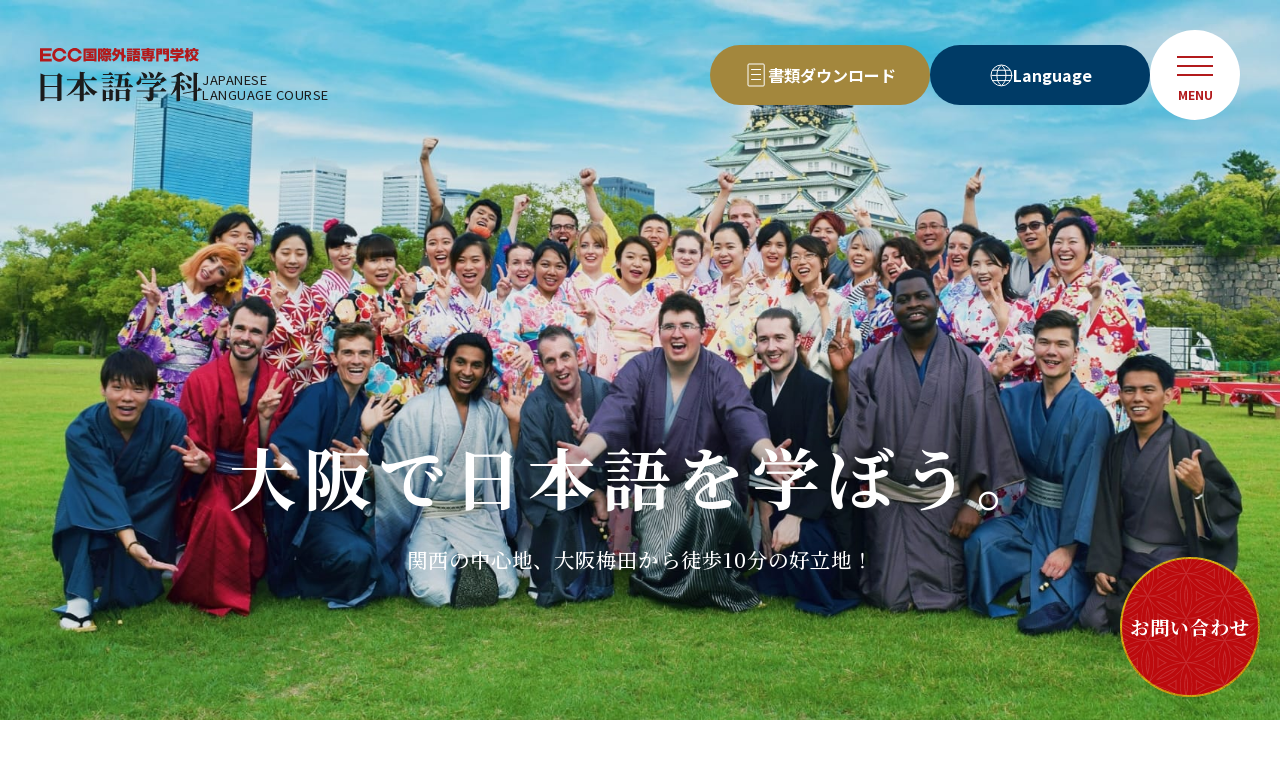

--- FILE ---
content_type: text/html
request_url: https://japan.ecc.ac.jp/?ncf=1&ci=1&ad=201902
body_size: 11360
content:
<!DOCTYPE html>
<html lang="ja">

<head prefix="og: http://ogp.me/ns# fb: http://ogp.me/ns/fb# website: http://ogp.me/ns/website#">
  <!-- Google tag (gtag.js) -->
<script async src="https://www.googletagmanager.com/gtag/js?id=G-95V6XKEM2M"></script>
<script>
  window.dataLayer = window.dataLayer || [];
  function gtag(){dataLayer.push(arguments);}
  gtag('js', new Date());

  gtag('config', 'G-95V6XKEM2M');
</script>

<script type="text/javascript">
    (function(c,l,a,r,i,t,y){
        c[a]=c[a]||function(){(c[a].q=c[a].q||[]).push(arguments)};
        t=l.createElement(r);t.async=1;t.src="https://www.clarity.ms/tag/"+i;
        y=l.getElementsByTagName(r)[0];y.parentNode.insertBefore(t,y);
    })(window, document, "clarity", "script", "rgon7077xe");
</script>

<script type="application/ld+json">
{
  "@context": "https://schema.org",
  "@type": "WebSite",
  "name": "ECC国際外語専門学校 日本語学科",
  "url": "https://japan.ecc.ac.jp/",
  "potentialAction": {
    "@type": "SearchAction",
    "target": "https://japan.ecc.ac.jp/?s={search_term_string}",
    "query-input": "required name=search_term_string"
  }
}
</script>
  <meta charset="UTF-8">
  <meta name="viewport" content="width=device-width,user-scalable=1,maximum-scale=1" />
  <title>ECC国際外語専門学校 日本語学科 Japanese Language Course</title>
  <meta name="description" content="大阪中崎町にあるECC国際外語専門学校日本語学科のWebサイト。ECCは日本でも有数の規模と随一の内容を誇る総合教育機関です。日本語を学び、夢の実現へ向かおうとする方々へ全力をあげてお手伝いいたします。安心して留学先にECCをお選びください。" />

  <!-- OGP共通 -->
  <meta property="og:url" content="https://japan.ecc.ac.jp/" />
  <meta property="og:type" content="website" />
  <meta property="og:title" content="ECC国際外語専門学校 日本語学科 Japanese Language Course" />
  <meta property="og:description" content="大阪中崎町にあるECC国際外語専門学校日本語学科のWebサイト。ECCは日本でも有数の規模と随一の内容を誇る総合教育機関です。日本語を学び、夢の実現へ向かおうとする方々へ全力をあげてお手伝いいたします。安心して留学先にECCをお選びください。" />
  <meta property="og:site_name" content="ECC国際外語専門学校 日本語学科 Japanese Language Course" />
  <meta property="og:image" content="https://japan.ecc.ac.jp/common/img/ogp.png" />
  <!--facebook-->
  <meta property="article:publisher" content="https://www.facebook.com/ecc.kokusai.nihongo/?locale=ja_JP">
  <!-- OGP twitter -->
  <meta name="twitter:card" content="summary" />

  <!-- ファビコン -->
<link rel="icon" href="/favicon.ico">

<!-- 全ページ共通CSS -->
<link rel="preconnect" href="https://fonts.googleapis.com" />
<link rel="preconnect" href="https://fonts.gstatic.com" crossorigin />
<link rel="preload" as="style" fetchpriority="high" href="https://fonts.googleapis.com/css2?family=Noto+Serif+JP:wght@200..900&display=swap" />
<link rel="preload" as="style" fetchpriority="high" href="https://fonts.googleapis.com/css2?family=Lora:ital,wght@0,400..700;1,400..700&display=swap" />
<link rel="preload" as="style" fetchpriority="high" href="https://fonts.googleapis.com/css2?family=Noto+Sans+JP:wght@100..900&display=swap" />
<link rel="stylesheet" href="https://fonts.googleapis.com/css2?family=Lora:ital,wght@0,400..700;1,400..700&display=swap" media="print" onload='this.media="all"' />
<link rel="stylesheet" href="https://fonts.googleapis.com/css2?family=Noto+Serif+JP:wght@200..900&display=swap" media="print" onload='this.media="all"' />
<link rel="stylesheet" href="https://fonts.googleapis.com/css2?family=Noto+Sans+JP:wght@100..900&display=swap" media="print" onload='this.media="all"' />
<link href="https://fonts.googleapis.com/css2?family=Poppins:wght@400;500;600;700&display=swap" rel="stylesheet">
<link rel="stylesheet" href="/common/css/common.css">
  <link rel="canonical" href="https://japan.ecc.ac.jp/">

  <!-- 各ページCSS -->
  <link href="/common/css/top.css" rel="stylesheet" media="all" />
  <link rel="stylesheet" href="//cdn.jsdelivr.net/npm/modal-video@2.4.6/css/modal-video.min.css"/>
  <link rel="stylesheet" href="https://unpkg.com/scroll-hint@latest/css/scroll-hint.css">
</head>

<body>
  
  <div id="container">
    <div id="loading"></div>
    <header class="header">
    <div class="header-inner">


        <h1 class="logo">
            <a href="/">
                <span class="logo_img"><img fetchpriority="high" src="/common/img/logo.svg" alt="ECC国際外語専門学校 日本語学科"></span>
                <span class="logo_text">JAPANESE<br>LANGUAGE COURSE</span>
            </a>
        </h1>

        <div class="header_r">
            <div class="header-btns">
                <div class="header-btns_btn header-btns_btn--dl">
                    <a href="/admission/download/">
                        <span class="header-btns_icon"><img fetchpriority="high" src="/common/img/file_icon.svg" alt=""></span>
                        <span class="header-btns_text">書類ダウンロード</span>
                    </a>
                </div>
                <div class="header-btns_btn header-btns_btn--lang js-accordion_btn">
                    <button class="accordion-btn js-accordion">
                        <span class="header-btns_icon"><img fetchpriority="high" src="/common/img/lang_icon.svg" alt=""></span>
                        <span class="header-btns_text">Language</span>
                    </button>
                    <div class="header-accordion js-accordion_contents">
                        <div class="header-accordion_inner">
                            <ul class="header-accordion_list">
                                <li><a href="https://japan.ecc.ac.jp/">日本語</a></li>
                                <li><a href="https://translate.google.com/translate?sl=ja&tl=zh-CN&u=https://japan.ecc.ac.jp/">中文（简体）</a></li>
                                <li><a href="https://translate.google.com/translate?sl=ja&tl=zh-TW&u=https://japan.ecc.ac.jp/">中文（繁體）</a></li>
                                <li><a href="https://translate.google.com/translate?sl=ja&tl=ko&u=https://japan.ecc.ac.jp/">한국어</a></li>
                                <li><a href="https://translate.google.com/translate?sl=ja&tl=en&u=https://japan.ecc.ac.jp/">English</a></li>
                                <li><a href="https://translate.google.com/translate?sl=ja&tl=vi&u=https://japan.ecc.ac.jp/">Tiếng Việt</a></li>
                                <li><a href="https://translate.google.com/translate?sl=ja&tl=th&u=https://japan.ecc.ac.jp/">ภาษาไทย</a></li>
                            </ul>
                        </div>
                    </div>
                </div>
            </div>

            <button class="header02_lang js-accordion sp">
                <span class="header02_lang-icon">
                    <svg xmlns="http://www.w3.org/2000/svg" width="20" height="21" viewBox="0 0 20 21">
                        <g id="グループ_97961" data-name="グループ 97961" transform="translate(0.16 0.377)">
                            <g id="グループ_95839" data-name="グループ 95839" transform="translate(0.839 1.142)">
                                <path id="パス_149746" data-name="パス 149746" d="M28.45,18.61A9.015,9.015,0,1,1,19.435,9.6,9.015,9.015,0,0,1,28.45,18.61Z" transform="translate(-10.42 -9.595)" fill="none" stroke="#fff" stroke-linecap="round" stroke-linejoin="round" stroke-width="1" />
                                <line id="線_91" data-name="線 91" x2="15.127" transform="translate(1.503 4.536)" fill="none" stroke="#fff" stroke-linecap="round" stroke-linejoin="round" stroke-width="1" />
                                <line id="線_92" data-name="線 92" x2="16.664" transform="translate(0.683 9.015)" fill="none" stroke="#fff" stroke-linecap="round" stroke-linejoin="round" stroke-width="1" />
                                <line id="線_93" data-name="線 93" x2="15.127" transform="translate(1.503 13.494)" fill="none" stroke="#fff" stroke-linecap="round" stroke-linejoin="round" stroke-width="1" />
                                <path id="パス_149747" data-name="パス 149747" d="M21.022,10.306c-2.071,1.446-3.517,4.706-3.517,8.5s1.446,7.057,3.517,8.5" transform="translate(-12.403 -9.794)" fill="none" stroke="#fff" stroke-miterlimit="10" stroke-width="1" />
                                <path id="パス_149748" data-name="パス 149748" d="M23.488,10.306c2.071,1.446,3.517,4.706,3.517,8.5s-1.446,7.057-3.517,8.5" transform="translate(-14.077 -9.794)" fill="none" stroke="#fff" stroke-linecap="round" stroke-miterlimit="10" stroke-width="1" />
                            </g>
                            <rect id="長方形_9737" data-name="長方形 9737" width="20" height="21" transform="translate(-0.16 -0.377)" fill="none" />
                        </g>
                    </svg>
                </span>
                <span class="header02_lang-text">Language</span>
            </button>
            <div class="header-accordion js-accordion_contents">
                <div class="header-accordion_inner">
                    <ul class="header-accordion_list">
                        <li><a href="https://japan.ecc.ac.jp/">日本語</a></li>
                        <li><a href="https://translate.google.com/translate?sl=ja&tl=zh-CN&u=https://japan.ecc.ac.jp/">中文（简体）</a></li>
                        <li><a href="https://translate.google.com/translate?sl=ja&tl=zh-TW&u=https://japan.ecc.ac.jp/">中文（繁體）</a></li>
                        <li><a href="https://translate.google.com/translate?sl=ja&tl=ko&u=https://japan.ecc.ac.jp/">한국어</a></li>
                        <li><a href="https://translate.google.com/translate?sl=ja&tl=en&u=https://japan.ecc.ac.jp/">English</a></li>
                        <li><a href="https://translate.google.com/translate?sl=ja&tl=vi&u=https://japan.ecc.ac.jp/">Tiếng Việt</a></li>
                        <li><a href="https://translate.google.com/translate?sl=ja&tl=th&u=https://japan.ecc.ac.jp/">ภาษาไทย</a></li>
                    </ul>
                </div>
            </div>

            <!-- header-btn -->
            <div class="header-btn">
                <button id="menu-trigger" class="menu-trigger trigger" aria-label="メニュー">
                    <span class="menu-trigger_bd"></span>
                    <span class="menu-trigger_bd"></span>
                    <span class="menu-trigger_bd"></span>
                    <span id="js-menu-text" class="header-btn_name">MENU</span>
                </button>
            </div>
            <!-- /header-btn -->
        </div>
    </div>

    <!-- header-nav -->
    <nav id="js-menu" class="header-nav">
        <div class="header-nav_inner">
            <div class="header-nav_section sp-order01">
                <button class="header-nav_accordion-btn js-sp-accordion sp">ECC国際外語専門学校の特長</button>
                <div class="header-nav_box">
                    <span class="header-link_bold pc">ECC国際外語専門学校の特長</span>
                    <a href="/feature/introduction.html" class="header-link">学園紹介</a>
                    <a href="/feature/step.html" class="header-link">日本語力を大きく伸ばす5つの特徴</a>
                    <a href="/feature/performance.html" class="header-link">合格実績（大学・大学院・JLPT・EJU）</a>
                    <a href="/feature/facility.html" class="header-link">学校施設と設備</a>
                    <!-- <a href="/feature/support.html" class="header-link">学習サポート</a> -->
                    <a href="/feature/voice.html" class="header-link">学生インタビュー</a>
                </div>
            </div>
            <div class="header-nav_section sp-order02">
                <button class="header-nav_accordion-btn js-sp-accordion sp">コース一覧</button>
                <div class="header-nav_box">
                    <a href="/course/" class="header-link_bold header-link_bold--sp">コース一覧</a>
                    <a href="/course/long.html" class="header-link">長期課程</a>
                    <a href="/course/short.html" class="header-link">短期課程</a>
                    <a href="/course/private.html" class="header-link">プライベートコース</a>
                    <!-- <a href="/course/biz.html" class="header-link">法人向け（出張授業・特別クラス）</a> -->
                </div>
            </div>
            <div class="header-nav_section sp-order03">
                <button class="header-nav_accordion-btn js-sp-accordion sp">入学案内</button>
                <div class="header-nav_box">
                    <a href="/admission/" class="header-link_bold header-link_bold--sp">入学案内</a>
                    <a href="/admission/howto/" class="header-link">入学までの流れ</a>
                    <a href="/admission/guidelines/" class="header-link">入学募集について（長期・短期）</a>
                    <a href="/admission/application/" class="header-link">入学に必要な書類</a>
                    <a href="/admission/visa/" class="header-link">留学のためのビザ</a>
                    <a href="/admission/download/" class="header-link">書類ダウンロード</a>
                </div>
            </div>

            <div class="header-nav_others sp-order04">
                <a href="/life/" class="header-link_bold sp-w-full">キャンパスライフ</a>
                <a href="/dormitory/" class="header-link_bold">宿舎案内</a>
                <a href="/access/" class="header-link_bold">アクセス</a>
                <a href="/news/" class="header-link_bold">ニュース</a>
                <a href="/faq/" class="header-link_bold">よくあるご質問</a>
            </div>
            <div class="header-nav_btns sp-order05">
                <!-- <div class="header-nav_btn header-nav_btn--request"><a href="http://test50.hp-ok2.jp/japanese_form/inquiry/index.php?mail_form_pk=1&new=1"><span>資料請求</span></a></div> -->
                <div class="header-nav_btn header-nav_btn--request"><a class="no-language-link" href="https://hello.ecc.ac.jp/japanese_form/inquiry/index.php?c=mail_form_1&mail_form_pk=3&new=1"><span>お問い合わせ</span></a></div>
                <div class="header-nav_btn header-nav_btn--recruit"><a href="https://recruit.ecc.ac.jp/saiyou#nihongo" target="_blank"><span>日本語教師を募集しています。</span></a></div>
            </div>
            <div class="header-nav_sub sp-order06">
                <div class="header-nav_sub-link"><a href="https://ecc.ac.jp/about/" target="_blank">このサイトについて</a></div>
                <div class="header-nav_sub-link"><a href="https://ecc.ac.jp/privacypolicy/" target="_blank">プライバシーポリシー</a></div>
            </div>
            <div class="header-nav_sns sp-order07">
                <div class="header-nav_sns-item"><a href="https://www.instagram.com/ecc_osaka/" target="_blank"><img src="/common/img/header_sns01.svg" alt="Instagram"></a></div>
                <div class="header-nav_sns-item"><a href="https://www.facebook.com/ecc.kokusai.nihongo/" target="_blank"><img src="/common/img/header_sns02.svg" alt="Facebook"></a></div>
                <div class="header-nav_sns-item"><a href="https://www.youtube.com/channel/UC5dICQxC1EXwoe9krCLjDAw" target="_blank"><img src="/common/img/header_sns03.svg" alt="YouTube"></a></div>
            </div>
        </div>
    </nav>
    <!-- /header-nav -->
</header>
    <main id="top">

      <!-- mv -->
      <div class="mv">
        <div class="mv_textarea">
          <strong class="mv_copy view05">大阪で日本語を学ぼう。</strong>
          <p class="mv_text view05">関西の中心地、大阪梅田から徒歩10分の好立地！</p>
        </div>
        <div class="mv_img">
          <picture>
            <source srcset="img/mv.jpg 1x, img/mv@2x.jpg 2x" media="(min-width: 751px)">
            <img src="img/mv_sp.jpg" srcset="img/mv_sp.jpg 1x, img/mv_sp@2x.jpg 2x" alt="ECC国際外語専門学校日本語学科で日本語を学ぶ方々">
          </picture>
        </div>
      </div>
      <!-- /mv -->


      <!-- feature -->
      <section class="feature">
        <div class="inner">
          <!-- <div class="important">
               <h2 class="important-ttl">【重要】<br>サーバー移転に伴い一時的にサイトが停止いたします。</h2>
               <p class="important-text">8月20日（水）10:00頃〜 8月21日（木）18:00 まで</p>
            </div> -->
          <!-- <div class="scholarship_banner view01">
            <a href="/pdf/scholarship_recruitment.pdf" target="_blank">
              <picture>
                <source srcset="img/scholarship_banner.jpg 1x, img/scholarship_banner@2x.jpg 2x" media="(min-width: 751px)">
                <img src="img/scholarship_banner_sp.jpg" srcset="img/scholarship_banner_sp.jpg 1x, img/scholarship_banner_sp@2x.jpg 2x" alt="ウクライナ避難民対象 奨学生募集中">
              </picture>
            </a>
          </div> -->


          <h2 class="top-ttl feature_ttl top-inner view05">
            <span class="top-ttl_en">FEATURE</span>
            <span class="top-ttl_ja">学校の特長</span>
          </h2>
        </div>
        <div class="feature_inner">
          <div class="feature_flex feature_flex--first">
            <div class="feature_img"><img src="img/feature01.jpg" srcset="img/feature01.jpg 1x,img/feature01@2x.jpg 2x" alt=""></div>
            <div class="feature_textarea">
              <h3 class="feature_sttl view01">42カ国から集まる約1100名の留学生と約2280名の日本人学生が一緒に学ぶ大きな学園です。</h3>
              <!-- <p class="feature_text view01"></p> -->
              <div class="feature_link view01"><a href="/feature/introduction.html">「学園紹介」を見る</a></div>
              <div class="feature_deco01"><img src="img/feature_deco01.svg" alt=""></div>
            </div>
          </div>
          <!-- <div class="feature_flow view01">
            <div class="feature_flow-scroll js-scrollable"><img src="img/feature02.svg" alt="日本の大学・大学院へ進学までの流れ"></div>
          </div> -->
          <div class="feature_list">
            <div class="feature_flex">
              <div class="feature_img"><img src="img/feature05.jpg" srcset="img/feature05.jpg 1x,img/feature05@2x.jpg 2x" alt=""></div>
              <div class="feature_textarea">
                <h3 class="feature_sttl view01">レベル別クラスで目的やスキルに合わせて学びます。様々なシチュエーションに沿った「使える日本語」が身につきます。</h3>
                <!-- <p class="feature_text view01"></p> -->
                <div class="feature_link view01"><a href="/feature/step.html">「日本語力を大きく伸ばす5つの特徴」を見る</a></div>
                <div class="feature_deco02"><img src="img/feature_deco02.svg" alt=""></div>
              </div>
            </div>
            <div class="feature_flex">
              <div class="feature_img"><img src="img/feature03.jpg" srcset="img/feature03.jpg 1x,img/feature03@2x.jpg 2x" alt=""></div>
              <div class="feature_textarea">
                <h3 class="feature_sttl view01">たくさんの卒業生が進学・就職など進路を実現しています。</h3>
                <!-- <p class="feature_text view01"></p> -->
                <div class="feature_link view01"><a href="/feature/performance.html">「合格実績」を見る</a></div>
                <div class="feature_deco02"><img src="img/feature_deco02.svg" alt=""></div>
              </div>
            </div>
            <div class="feature_flex">
              <div class="feature_img"><img src="img/feature04.jpg" srcset="img/feature04.jpg 1x,img/feature04@2x.jpg 2x" alt=""></div>
              <div class="feature_textarea">
                <h3 class="feature_sttl view01">きれいな教室と充実の設備。安心して学ぶことができます。</h3>
                <!-- <p class="feature_text view01"></p> -->
                <div class="feature_link view01"><a href="/feature/facility.html">「施設・設備」を見る</a></div>
                <div class="feature_deco01"><img src="img/feature_deco01.svg" alt=""></div>
              </div>
            </div>
          </div>
          <div class="movie_wrap">
          <div class="box">
            <iframe width="100%" height="315" src="https://www.youtube.com/embed/c_666wncc2Y?si=sh9lpCUzoOyIj2cJ" title="YouTube video player" frameborder="0" allow="accelerometer; autoplay; clipboard-write; encrypted-media; gyroscope; picture-in-picture; web-share" referrerpolicy="strict-origin-when-cross-origin" allowfullscreen></iframe>
          </div>
        </div>
        </div>
        
        <img class="feature_deco" src="img/feature_deco.png" srcset="img/feature_deco.png 1x,img/feature_deco@2x.png 2x" alt="">
      </section>
      <!-- /feature -->

      <!-- course -->
      <section class="course">
        <div class="top-inner">
          <div class="course_layout">
            <h2 class="top-ttl course_ttl view05">
              <span class="top-ttl_en">COURSE LINEUP</span>
              <span class="top-ttl_ja">コース一覧</span>
            </h2>
            <!-- <p class="course_description view01">この文章はダミーです。多彩な専攻と豊富な学習プログラムを提供。<br class="pc">留学生の目標に合わせたコースを幅広く展開しています。</p> -->
            <ul class="course_list">
              <li class="course_item view01">
                <div class="course_img"><img src="img/course01.svg" alt=""></div>
                <h3 class="course_sttl">長期課程</h3>
                <p class="course_text">1年以上勉強する正規生コース。<br>
                  留学ビザが申請できます。</p>
                <div class="course_btn"><a href="/course/long.html">詳しく見る</a></div>
              </li>
              <li class="course_item view01">
                <div class="course_img"><img src="img/course02.svg" alt=""></div>
                <h3 class="course_sttl">短期課程</h3>
                <p class="course_text">1年未満の一定期間、<br>
                  勉強できる履修生コース。</p>
                <div class="course_btn"><a href="/course/short.html">詳しく見る</a></div>
              </li>
              <li class="course_item view01">
                <div class="course_img"><img src="img/course03.svg" alt=""></div>
                <h3 class="course_sttl">プライベート<br class="pc">コース</h3>
                <p class="course_text">1対1または1対2～4名でご希望や目的に合わせてレッスンが受講できるコース。</p>
                <div class="course_btn"><a href="/course/private.html">詳しく見る</a></div>
              </li>
              <!-- <li class="course_item view01">
                <div class="course_img"><img src="img/course04.svg" alt=""></div>
                <h3 class="course_sttl">法人向け<br><span>（出張授業・特別クラス）</span></h3>
                <p class="course_text">受講者のオフィスまで講師が出向いたり、ご希望のスケジュールやカリキュラムで開講します。</p>
                <div class="course_btn"><a href="/course/biz.html">詳しく見る</a></div>
              </li> -->
            </ul>
          </div>

        </div>
      </section>
      <!-- /course -->

      <!-- life -->
      <section class="life">
        <div class="top-inner">
          <div class="life_textarea">
            <h2 class="top-ttl life_ttl view05">
              <span class="top-ttl_en">CAMPUS lIFE</span>
              <span class="top-ttl_ja">日本文化に<br>
                触れながら学ぶ</span>
            </h2>
            <p class="life_text view01">茶道や華道、和菓子作りなど様々な日本文化を体験したり、大阪城や平等院鳳凰堂など関西圏の代表的なスポットを訪ねたり、学校での勉強以外のキャンパスライフも充実しています。</p>
            <div class="btn life_btn view01"><a href="/life/">詳しく見る</a></div>
          </div>
        </div>
        <div class="life_scroll">
          <div class="life_slide">
            <div class="life_slide-bottom">
              <img src="img/life01_01.png" srcset="img/life01_01.png 1x,img/life01_01@2x.png 2x" alt="">
              <img src="img/life01_02.png" srcset="img/life01_02.png 1x,img/life01_02@2x.png 2x" alt="">
              <img src="img/life01_03.png" srcset="img/life01_03.png 1x,img/life01_03@2x.png 2x" alt="">
              <img src="img/life01_01.png" srcset="img/life01_01.png 1x,img/life01_01@2x.png 2x" alt="">
              <img src="img/life01_02.png" srcset="img/life01_02.png 1x,img/life01_02@2x.png 2x" alt="">
              <img src="img/life01_03.png" srcset="img/life01_03.png 1x,img/life01_03@2x.png 2x" alt="">
            </div>
            <div class="life_slide-bottom">
              <img src="img/life01_01.png" srcset="img/life01_01.png 1x,img/life01_01@2x.png 2x" alt="">
              <img src="img/life01_02.png" srcset="img/life01_02.png 1x,img/life01_02@2x.png 2x" alt="">
              <img src="img/life01_03.png" srcset="img/life01_03.png 1x,img/life01_03@2x.png 2x" alt="">
              <img src="img/life01_01.png" srcset="img/life01_01.png 1x,img/life01_01@2x.png 2x" alt="">
              <img src="img/life01_02.png" srcset="img/life01_02.png 1x,img/life01_02@2x.png 2x" alt="">
              <img src="img/life01_03.png" srcset="img/life01_03.png 1x,img/life01_03@2x.png 2x" alt="">
            </div>
          </div>
          <div class="life_slide">
            <div class="life_slide-top">
              <img src="img/life02_01.png" srcset="img/life02_01.png 1x,img/life02_01@2x.png 2x" alt="">
              <img src="img/life02_02.png" srcset="img/life02_02.png 1x,img/life02_02@2x.png 2x" alt="">
              <img src="img/life02_03.png" srcset="img/life02_03.png 1x,img/life02_03@2x.png 2x" alt="">
              <img src="img/life02_01.png" srcset="img/life02_01.png 1x,img/life02_01@2x.png 2x" alt="">
              <img src="img/life02_02.png" srcset="img/life02_02.png 1x,img/life02_02@2x.png 2x" alt="">
              <img src="img/life02_03.png" srcset="img/life02_03.png 1x,img/life02_03@2x.png 2x" alt="">
            </div>
            <div class="life_slide-top">
              <img src="img/life02_01.png" srcset="img/life02_01.png 1x,img/life02_01@2x.png 2x" alt="">
              <img src="img/life02_02.png" srcset="img/life02_02.png 1x,img/life02_02@2x.png 2x" alt="">
              <img src="img/life02_03.png" srcset="img/life02_03.png 1x,img/life02_03@2x.png 2x" alt="">
              <img src="img/life02_01.png" srcset="img/life02_01.png 1x,img/life02_01@2x.png 2x" alt="">
              <img src="img/life02_02.png" srcset="img/life02_02.png 1x,img/life02_02@2x.png 2x" alt="">
              <img src="img/life02_03.png" srcset="img/life02_03.png 1x,img/life02_03@2x.png 2x" alt="">
            </div>
          </div>
          <div class="life_slide life_slide--bottom">
            <div class="life_slide-bottom">
              <img src="img/life03_01.png" srcset="img/life03_01.png 1x,img/life03_01@2x.png 2x" alt="">
              <img src="img/life03_02.png" srcset="img/life03_02.png 1x,img/life03_02@2x.png 2x" alt="">
              <img src="img/life03_03.png" srcset="img/life03_03.png 1x,img/life03_03@2x.png 2x" alt="">
              <img src="img/life03_01.png" srcset="img/life03_01.png 1x,img/life03_01@2x.png 2x" alt="">
              <img src="img/life03_02.png" srcset="img/life03_02.png 1x,img/life03_02@2x.png 2x" alt="">
              <img src="img/life03_03.png" srcset="img/life03_03.png 1x,img/life03_03@2x.png 2x" alt="">
            </div>
            <div class="life_slide-bottom">
              <img src="img/life03_01.png" srcset="img/life03_01.png 1x,img/life03_01@2x.png 2x" alt="">
              <img src="img/life03_02.png" srcset="img/life03_02.png 1x,img/life03_02@2x.png 2x" alt="">
              <img src="img/life03_03.png" srcset="img/life03_03.png 1x,img/life03_03@2x.png 2x" alt="">
              <img src="img/life03_01.png" srcset="img/life03_01.png 1x,img/life03_01@2x.png 2x" alt="">
              <img src="img/life03_02.png" srcset="img/life03_02.png 1x,img/life03_02@2x.png 2x" alt="">
              <img src="img/life03_03.png" srcset="img/life03_03.png 1x,img/life03_03@2x.png 2x" alt="">
            </div>

          </div>
        </div>
        <img class="life_deco" src="img/life_deco.png" srcset="img/life_deco.png 1x,img/life_deco@2x.png 2x" alt="">
      </section>
      <!-- /life -->

      <!-- interview -->
      <section class="interview">
        <div class="top-inner">
          <div class="interview_layout">
            <h2 class="interview_ttl view05">
              <span class="interview_ttl-en">INTERVIEW</span>
              <span class="interview_ttl-ja">学生インタビュー</span>
            </h2>
            <p class="interview_description view01">実際にECC国際外語専門学校で日本語を学習した方からのメッセージを紹介します。留学生活の具体的な様子、喜び、悩み、ECC国際外語専門学校の授業など参考にして下さい。</p>
            <ul class="interview_list">
              <li class="interview_item view01">
                <a href="/feature/voice.html#voice01">
                  <div class="interview_img"><img src="img/interview01.jpg" srcset="img/interview01.jpg 1x,img/interview01@2x.jpg 2x" alt="陆 晋熙 さん（中国）"></div>
                  <p class="interview_name">陆 晋熙 さん（中国）</p>
                  <p class="interview_text">中国・深圳 出身<br>2019年4月入学</p>
                </a>
              </li>
              <li class="interview_item view01">
                <a href="/feature/voice.html#voice02">
                  <div class="interview_img"><img src="img/interview02.jpg" srcset="img/interview02.jpg 1x,img/interview02@2x.jpg 2x" alt="刘 璇 さん（中国）"></div>
                  <p class="interview_name">邱 鈺淳 さん（台湾）</p>
                  <p class="interview_text">台湾・桃園 出身<br>2019年4月入学</p>
                </a>
              </li>
              <li class="interview_item view01">
                <a href="/feature/voice.html#voice03">
                  <div class="interview_img"><img src="img/interview03.jpg" srcset="img/interview03.jpg 1x,img/interview03@2x.jpg 2x" alt="張琳さん（中国）"></div>
                    <p class="interview_name">Jeon Chae Young さん<br class="pc">（韓国）</p>
                    <p class="interview_text">韓国・ソウル 出身<br>2019年4月入学</p>
                  </a>
              </li>
              <li class="interview_item view01">
                <a href="/feature/voice.html#voice04">
                  <div class="interview_img"><img src="img/interview04.jpg" srcset="img/interview04.jpg 1x,img/interview04@2x.jpg 2x" alt="陸舟晨さん（中国）"></div>
                  <p class="interview_name">Yodthong Thanakorn さん<br class="pc">（タイ）</p>
                  <p class="interview_text">タイ・バンコク 出身<br>2019年4月入学</p>
                </a>
              </li>
            </ul>
          </div>
          <div class="btn interview_btn view01"><a href="/feature/voice.html">詳しく見る</a></div>
        </div>
      </section>
      <!-- /interview -->

      <!-- news -->
      <section class="news">
        <div class="top-inner">
          <div class="news_flex">
            <div class="news_box view01">
              <h2 class="news_ttl">学校ニュース</h2>
              <ul class="news_list" id="news_list1">
                <!-- <li class="news_item">
                  <a href="">
                    <div class="news_img"><img src="img/news.jpg" alt=""></div>
                    <div class="news_textarea">
                      <p class="news_day">2022/06/08</p>
                      <h3 class="news_sttl">就職ガイダンス</h3>
                      <p class="news_text">ECC国際外語専門学校２号館前の桜が満開！！ ECC国際外語専門学校２号館前の桜が満開！！ </p>
                    </div>
                  </a>
                </li>
                <li class="news_item">
                  <a href="">
                    <div class="news_img"><img src="img/news.jpg" alt=""></div>
                    <div class="news_textarea">
                      <p class="news_day">2022/06/08</p>
                      <h3 class="news_sttl">就職ガイダンス</h3>
                      <p class="news_text">ECC国際外語専門学校２号館前の桜が満開！！ ECC国際外語専門学校２号館前の桜が満開！！ </p>
                    </div>
                  </a>
                </li>
                <li class="news_item">
                  <a href="">
                    <div class="news_img"><img src="img/news.jpg" alt=""></div>
                    <div class="news_textarea">
                      <p class="news_day">2022/06/08</p>
                      <h3 class="news_sttl">就職ガイダンス</h3>
                      <p class="news_text">ECC国際外語専門学校２号館前の桜が満開！！ ECC国際外語専門学校２号館前の桜が満開！！ </p>
                    </div>
                  </a>
                </li> -->
              </ul>
              <div class="btn news_btn view01"><a href="/news/">詳しく見る</a></div>
            </div>

            <div class="news_box view01">
              <h2 class="news_ttl">入学募集ニュース</h2>
              <ul class="news_list" id="news_list2">
                <!-- <li class="news_item">
                  <a href="">
                    <div class="news_img"><img src="img/news.jpg" alt=""></div>
                    <div class="news_textarea">
                      <p class="news_day">2022/06/08</p>
                      <h3 class="news_sttl">就職ガイダンス</h3>
                      <p class="news_text">ECC国際外語専門学校２号館前の桜が満開！！ ECC国際外語専門学校２号館前の桜が満開！！ </p>
                    </div>
                  </a>
                </li>
                <li class="news_item">
                  <a href="">
                    <div class="news_img"><img src="img/news.jpg" alt=""></div>
                    <div class="news_textarea">
                      <p class="news_day">2022/06/08</p>
                      <h3 class="news_sttl">就職ガイダンス</h3>
                      <p class="news_text">ECC国際外語専門学校２号館前の桜が満開！！ ECC国際外語専門学校２号館前の桜が満開！！ </p>
                    </div>
                  </a>
                </li>
                <li class="news_item">
                  <a href="">
                    <div class="news_img"><img src="img/news.jpg" alt=""></div>
                    <div class="news_textarea">
                      <p class="news_day">2022/06/08</p>
                      <h3 class="news_sttl">就職ガイダンス</h3>
                      <p class="news_text">ECC国際外語専門学校２号館前の桜が満開！！ ECC国際外語専門学校２号館前の桜が満開！！ </p>
                    </div>
                  </a>
                </li> -->
              </ul>
              <div class="btn news_btn view01"><a href="/admission_news/">詳しく見る</a></div>
            </div>
          </div>
        </div>
      </section>
      <!-- /news -->

      <!-- sns -->
      <div class="sns">
        <div class="top-inner">
          <div class="sns_flex">
            <div class="sns_item">
              <div class="sns_instagram view01">
                <a href="https://www.instagram.com/ecc_osaka/" target="_blank">
                  <p class="sns_instagram-text">Instagram</p>
                  <div class="sns_instagram-img"><img src="img/instagram.png" srcset="img/instagram.png 1x,img/instagram@2x.png 2x" alt="Instagram"></div>
                </a>
              </div>
              <div class="sns_youtube view01">
                <!-- <a href="https://www.youtube.com/channel/UC5dICQxC1EXwoe9krCLjDAw" target="_blank"> -->
                <a href="javascript:void(0);" data-video-id="c_666wncc2Y" class="js-modal-video">
                  <div class="sns_inner">
                    <div class="sns_youtube-img"><img src="img/youtube.png" srcset="img/youtube.png 1x,img/youtube@2x.png 2x" alt="YouTube"></div>
                    <p class="sns_youtube-text">ecc global channel</p>
                  </div>
                </a>
              </div>
              <div class="sns_weibo view01">
                <a href="https://www.weibo.com/eccosaka" target="_blank">
                  <div class="sns_inner">
                    <div class="sns_weibo-img"><img src="img/weibo.png" srcset="img/weibo.png 1x,img/weibo@2x.png 2x" alt="微博 Weibo"></div>
                    <p class="sns_weibo-text">微博 <span>Weibo</span></p>
                  </div>
                </a>
              </div>
            </div>
            <div class="sns_item">
              <div class="sns_facebook view01">
                <p class="sns_facebook-ttl">Facebook</p>
                <div class="sns_facebook-box">
                  <div class="fb-page" data-href="https://www.facebook.com/ecc.kokusai.nihongo/?locale=ja_JP" data-tabs="timeline" data-width="" data-height="390" data-small-header="true" data-adapt-container-width="false" data-hide-cover="true" data-show-facepile="false">
                    <blockquote cite="https://www.facebook.com/ecc.kokusai.nihongo/?locale=ja_JP" class="fb-xfbml-parse-ignore"><a href="https://www.facebook.com/ecc.kokusai.nihongo/?locale=ja_JP">ECC国際外語専門学校　日本語学科</a></blockquote>
                  </div>
                </div>
                <div class="sns_facebook-btn"><a href="https://www.facebook.com/ecc.kokusai.nihongo/" target="_blank">詳しく見る</a></div>
              </div>
            </div>
          </div>
        </div>
        <img class="sns_deco" src="img/sns_deco.png" srcset="img/sns_deco.png 1x,img/sns_deco@2x.png 2x" alt="">
      </div>
      <!-- /sns -->

      <!-- access -->
      <section class="access">
        <div class="inner">
          <h2 class="access_ttl view05">
            <span class="access_ttl-en">ACCESS</span>
            <span class="access_ttl-ja">アクセス</span>
          </h2>
          <div class="access_map">
            <iframe src="https://www.google.com/maps/embed?pb=!1m14!1m8!1m3!1d3279.943567444461!2d135.5009465753719!3d34.70660328287429!3m2!1i1024!2i768!4f13.1!3m3!1m2!1s0x6000e6943029b743%3A0x5ffd1445814fbd0e!2z77yl77yj77yj5Zu96Zqb5aSW6Kqe5bCC6ZaA5a2m5qChMuWPt-mkqCjml6XmnKzoqp7lrabnp5Ep!5e0!3m2!1sja!2sus!4v1717578895468!5m2!1sja!2sus" width="600" height="auto" style="border:0;" allowfullscreen="" referrerpolicy="no-referrer-when-downgrade"></iframe>
          </div>
          <div class="btn access_btn view01"><a href="/access/">詳しく見る</a></div>
        </div>
        <img class="access_deco" src="img/access_deco.png" srcset="img/access_deco.png 1x,img/access_deco@2x.png 2x" alt="">
      </section>
      <!-- /access -->
       <div style="display:none;">
        <div class="modal_box" id="modal01">
          <div class="movie_wrap">
            <div class="box"><iframe width="100%" height="315" src="https://www.youtube.com/embed/c_666wncc2Y?si=sh9lpCUzoOyIj2cJ" title="YouTube video player" frameborder="0" allow="accelerometer; autoplay; clipboard-write; encrypted-media; gyroscope; picture-in-picture; web-share" referrerpolicy="strict-origin-when-cross-origin" allowfullscreen></iframe></div>
          </div>
            
        </div>
       </div>
    </main>
    <!-- #wrap -->

    <!-- parts-contact -->
<section id="contact" class="parts-contact">
    <div class="inner parts-contact_inner">
        <div class="parts-contact_flex">
            <h2 class="parts-contact_ttl">
                <span class="parts-contact_ttl-en">CONTACT</span>
                <span class="parts-contact_ttl-ja">お問い合わせ</span>
            </h2>
            <div class="parts-contact_contents">
                <p class="parts-contact_school">ECC国際外語専門学校 日本語学科</p>
                <div class="parts-contact-tel">
                    <a href="tel:0663721444" class="parts-contact-tel_link">06-6372-1444</a>
                    <div class="parts-contact-tel_textarea">
                        <p class="parts-contact-tel_support">受付時間：月～金 10:00～17:00</p>
                        <p class="parts-contact-tel_note">※ただし、日本の祝日と本学が定める休日を除く。<br>※日本国内通話無料</p>
                    </div>
                </div>
                <a href="mailto:nihongo@ecc.ac.jp" class="parts-contact-mail">nihongo@ecc.ac.jp</a>
            </div>
        </div>
    </div>
    <div class="parts-contact_bg"></div>
</section>
<!-- /parts-contact -->

<footer class="footer">
    <div class="inner">
        <div class="footer-flex">
            <div class="footer-flex_box01">
                <div class="footer-flex_item">
                    <span class="footer-link_bold">ECC国際外語専門学校の特長</span>
                    <a href="/feature/introduction.html" class="footer-link">学園紹介</a>
                    <a href="/feature/step.html" class="footer-link">日本語力を大きく伸ばす5つの特徴</a>
                    <a href="/feature/performance.html" class="footer-link">合格実績（大学・大学院・JLPT・EJU）</a>
                    <a href="/feature/facility.html" class="footer-link">学校施設と設備</a>
                    <!-- <a href="/feature/support.html" class="footer-link">学習サポート</a> -->
                    <a href="/feature/voice.html" class="footer-link">学生インタビュー</a>
                </div>
            </div>
            <div class="footer-flex_box01">
                <div class="footer-flex_item">
                    <a href="/course/" class="footer-link_bold">コース一覧</a>
                    <a href="/course/long.html" class="footer-link">長期課程</a>
                    <a href="/course/short.html" class="footer-link">短期課程</a>
                    <a href="/course/private.html" class="footer-link">プライベートコース</a>
                    <!-- <a href="/course/biz.html" class="footer-link">法人向け（出張授業・特別クラス）</a> -->
                </div>
                <div class="footer-flex_item">
                    <a href="/life/" class="footer-link_bold">キャンパスライフ</a>
                    <a href="/dormitory/" class="footer-link">宿舎案内</a>
                </div>
            </div>
            <div class="footer-flex_box02">
                <div class="footer-flex_item">
                    <a href="/admission/" class="footer-link_bold">入学案内</a>
                    <a href="/admission/howto/" class="footer-link">入学までの流れ</a>
                    <a href="/admission/guidelines/" class="footer-link">入学募集について（長期・短期）</a>
                    <a href="/admission/application/" class="footer-link">入学に必要な書類</a>
                    <a href="/admission/visa/" class="footer-link">留学のためのビザ</a>
                    <a href="/admission/download/" class="footer-link">書類ダウンロード</a>
                </div>
                <div class="footer-flex_item footer-flex_item--02">
                    <a href="/news/" class="footer-link">ニュース</a>
                    <a href="/access/" class="footer-link">アクセス</a>
                    <a href="/faq/" class="footer-link">よくあるご質問</a>
                    <!-- <a href="http://test50.hp-ok2.jp/japanese_form/inquiry/index.php?mail_form_pk=1&new=1" class="footer-link">資料請求フォーム</a> -->
                    <a class="no-language-link footer-link" href="https://hello.ecc.ac.jp/japanese_form/inquiry/index.php?c=mail_form_1&mail_form_pk=3&new=1">お問い合わせ</a>
                </div>
            </div>

            <div class="footer-flex_box03">
                <a href="https://japan.ecc.ac.jp/colleges/" target="_blank" class="footer-colleges"><img src="/common/img/banner.jpg" srcset="/common/img/banner.jpg 1x,/common/img/banner@2x.jpg 2x" alt="日本の大学・大学院へ進学したい方はこちら"></a>
                <a href="https://recruit.ecc.ac.jp/saiyou#nihongo" target="_blank" class="footer-recruit"><span>日本語教師を募集しています。</span></a>
            </div>

            <ul class="footer-sns">
                <li class="footer-sns_item"><a href="https://www.instagram.com/ecc_osaka/" target="_blank"><img src="/common/img/sns_icon01.svg" alt="Instagram"></a></li>
                <li class="footer-sns_item"><a href="https://www.facebook.com/ecc.kokusai.nihongo/" target="_blank"><img src="/common/img/sns_icon02.svg" alt="Facebook"></a></li>
                <li class="footer-sns_item"><a href="https://www.youtube.com/channel/UC5dICQxC1EXwoe9krCLjDAw" target="_blank"><img src="/common/img/sns_icon03.svg" alt="YouTube"></a></li>
            </ul>
        </div>
    </div>

    <div class="footer-bottom">
        <div class="inner footer-bottom_flex">
            <div class="footer-bottom_l">
                <p class="footer-logo">
                    <span class="footer-logo_img"><img src="/common/img/footer_logo.svg" alt="ECC国際外語専門学校 日本語学科"></span>
                    <span class="footer-logo_text">Japanese<br>Language Course</span>
                </p>
                <address class="footer-address">
                    〒530-0015<br>
                    大阪府大阪市北区中崎西1丁目5番11号<br>
                    ECC国際外語専門学校 2号館
                </address>
            </div>
            <div class="footer-bottom_r">
                <div class="footer-bottom_nav">
                    <div class="footer-bottom_nav-item"><a href="https://ecc.ac.jp/about/" target="_blank">このサイトについて</a></div>
                    <div class="footer-bottom_nav-item"><a href="https://ecc.ac.jp/privacypolicy/" target="_blank">プライバシーポリシー</a></div>
                </div>
                <small class="footer-copy">Copyright © Yamaguchi Gakuen. All Rights Reserved.</small>
            </div>
        </div>
    </div>
</footer>

<!-- <div class="fixed">
    <a href="http://test50.hp-ok2.jp/japanese_form/inquiry/index.php?mail_form_pk=1&new=1">
        <span>資料請求</span>
        <img src="/common/img/fixed.svg" alt="">
    </a>
</div> -->
<div class="fixed">
    <a class="no-language-link" href="https://hello.ecc.ac.jp/japanese_form/inquiry/index.php?c=mail_form_1&mail_form_pk=3&new=1">
        <span>お問い合わせ</span>
        <img src="/common/img/fixed.svg" alt="">
    </a>
</div>
  </div>
  <!-- #container -->

  <!-- 各ページjs -->
  <script src="https://ajax.googleapis.com/ajax/libs/jquery/1.8.2/jquery.min.js"></script>
<script src="/common/js/common.js"></script>
  <script src="https://unpkg.com/scroll-hint@latest/js/scroll-hint.min.js"></script>
  <script type="text/javascript" src="//cdn.jsdelivr.net/npm/modal-video@2.4.6/js/jquery-modal-video.min.js"></script>
  <script src="/common/js/top.js"></script>



  <div id="fb-root"></div>
  <script async defer crossorigin="anonymous" src="https://connect.facebook.net/ja_JP/sdk.js#xfbml=1&version=v20.0" nonce="drvAtIBz"></script>


</body>

</html>

--- FILE ---
content_type: text/html; charset=UTF-8
request_url: https://japan.ecc.ac.jp/usr/ajax.php?c=topics
body_size: 1110
content:
<li class="news_item"><a href="/news/index.php?c=topics_view&pk=1766037031"><div class="news_img"><img src="/news/img/no_image.png"></div><div class="news_textarea"><p class="news_day">2025/12/18</p><h3 class="news_sttl">【 冬季休暇のお知らせ 】</h3><p class="news_text">【冬季休暇期間】2025年12月23日（火）～2026年1月4日（日）学校案内資料の申込みやお問い合わせに関する回答などは、1月5日（月）以降順次対応させていただきます。予めご了承ください。なお、12月22日（月）までにいただいた資料請求のお申込みやお問合せにつきましても順次対応してまいります。資料などがお手元に届くまで今しばらくお待ちください。&nbsp;寒さが厳しい日々が続いておりますが、くれぐれもお体にはお気をつけて、素敵な年末年始をお過ごしください！</p></div></a></li><li class="news_item"><a href="/news/index.php?c=topics_view&pk=1766369783"><div class="news_img"><img src="/images/topics/1766369783/1766369783_101_s800.JPG"></div><div class="news_textarea"><p class="news_day">2025/12/17</p><h3 class="news_sttl">地球祭</h3><p class="news_text">先週は一年で一番大きなイベント「地球祭」が行われました。地球祭では例年のように、留学生たちはお料理の模擬店を開きました。今年はインドネシア料理の「バクソ」と中華料理の「生煎包」を作りました。留学生の作る本場の味とあり、おいしいと大好評でした！とても忙しかったけれど、楽しかったですね。</p></div></a></li><li class="news_item"><a href="/news/index.php?c=topics_view&pk=1765501613"><div class="news_img"><img src="/images/topics/1765501613/1765501613_101_s800.png"></div><div class="news_textarea"><p class="news_day">2025/12/12</p><h3 class="news_sttl">地球祭ポスターデザインコンテスト表彰式</h3><p class="news_text">先月から行っていた地球祭のポスターコンテストですがとうとう結果が発表され、みごと優勝に輝いた台湾のCさんが表彰されました。ポップでかわいいデザインが学園祭にぴったりだと先生方から高く評価されました。Cさん、おめでとうございます！</p></div></a></li>

--- FILE ---
content_type: text/html; charset=UTF-8
request_url: https://japan.ecc.ac.jp/usr/ajax.php?c=topics2
body_size: 1261
content:
<li class="news_item"><a href="/admission_news/index.php?c=topics2_view&pk=1766034726"><div class="news_img"><img src="/images/topics2/1766034726/1766034726_101_s800.png"></div><div class="news_textarea"><p class="news_day">2025/12/18</p><h3 class="news_sttl">大学・大学院合格速報（12月時点）</h3><p class="news_text">今年度のECC国際外語専門学校の大学・大学院合格状況（留学生）をお知らせします。【大学院（私立）】長崎国際大学大学院　1名関西学院大学大学院　1名&nbsp;【大学（国公立）】広島大学　1名【大学（関関同立）】関西学院大学　3名同志社大学　3名（内1名が指定校推薦）立命館大学　3名【大学（難関私大）】上智大学　2名東京理科大学　2名東洋大学　2名【大学（産近甲龍）】近畿大学　2名甲南大学　4名【大学（一般私立）】大阪産業大学　15名芦屋大学　1名追手門学院大学　2名大阪学院大学　6名大阪経済大学　1名大阪観光大学　1名大阪国際大学　1名大阪女学院大学　2名大手前大学　10名大和大学　14名関西外国語大学　1名関西国際大学　3名京都外国語大学　1名京都橘大学　9名京都産業大学　2名神戸学院大学　2名神戸国際大学　1名相愛大学　1名太成学院大学　2名東京電機大学　2名東海大学　2名富山福祉短期大学　1名長崎国際大学（学部）　1名名古屋商科大学　1名羽衣国際大学　3名流通科学大学　1名立命館アジア太平洋大学（APU）　2名阪南大学　5名</p></div></a></li><li class="news_item"><a href="/admission_news/index.php?c=topics2_view&pk=1764027173"><div class="news_img"><img src="/images/topics2/1764027173/1764027173_101_s800.png"></div><div class="news_textarea"><p class="news_day">2025/11/25</p><h3 class="news_sttl">大学・大学院合格速報（11月時点）</h3><p class="news_text">今年度のECC国際外語専門学校の大学・大学院合格状況（留学生）をお知らせします。新たな大学・大学院合格者【大学院（私立）】長崎国際大学大学院　1名関西学院大学大学院　1名&nbsp;【大学（関関同立）】立命館大学　1名【大学（難関私大）】上智大学　1名東京理科大学　1名【大学（産近甲龍）】甲南大学　2名【大学（一般私立）】東洋大学　1名立命館アジア太平洋大学　1名東京電機大学　1名東海大学　1名大阪女学院大学　1名（指定校推薦）大和大学　6名追手門学院大学　1名関西国際大学　2名太成学院大学　1名芦屋大学　1名</p></div></a></li><li class="news_item"><a href="/admission_news/index.php?c=topics2_view&pk=1753933162"><div class="news_img"><img src="/images/topics2/1753933162/1753933162_101_s800.jpg"></div><div class="news_textarea"><p class="news_day">2025/07/31</p><h3 class="news_sttl">【8/24　台灣 東禾日本留學展】</h3><p class="news_text">ECC在台灣參加東禾日本留學展。歡迎參加♪爲大家提供最新ECC資訊，快來東禾日本留學展吧！時間 8/24（星期日）11：00～16：00地點 敦煌書局 中港營業所（台中市西區館前路12號4樓活動室）https://www.welearnjapanese.com/tw/news/show.aspx?num=164&amp;unit=1&nbsp;</p></div></a></li>

--- FILE ---
content_type: text/html; charset=UTF-8
request_url: https://japan.ecc.ac.jp/usr/ajax.php?c=topics
body_size: 1111
content:
<li class="news_item"><a href="/news/index.php?c=topics_view&pk=1766037031"><div class="news_img"><img src="/news/img/no_image.png"></div><div class="news_textarea"><p class="news_day">2025/12/18</p><h3 class="news_sttl">【 冬季休暇のお知らせ 】</h3><p class="news_text">【冬季休暇期間】2025年12月23日（火）～2026年1月4日（日）学校案内資料の申込みやお問い合わせに関する回答などは、1月5日（月）以降順次対応させていただきます。予めご了承ください。なお、12月22日（月）までにいただいた資料請求のお申込みやお問合せにつきましても順次対応してまいります。資料などがお手元に届くまで今しばらくお待ちください。&nbsp;寒さが厳しい日々が続いておりますが、くれぐれもお体にはお気をつけて、素敵な年末年始をお過ごしください！</p></div></a></li><li class="news_item"><a href="/news/index.php?c=topics_view&pk=1766369783"><div class="news_img"><img src="/images/topics/1766369783/1766369783_101_s800.JPG"></div><div class="news_textarea"><p class="news_day">2025/12/17</p><h3 class="news_sttl">地球祭</h3><p class="news_text">先週は一年で一番大きなイベント「地球祭」が行われました。地球祭では例年のように、留学生たちはお料理の模擬店を開きました。今年はインドネシア料理の「バクソ」と中華料理の「生煎包」を作りました。留学生の作る本場の味とあり、おいしいと大好評でした！とても忙しかったけれど、楽しかったですね。</p></div></a></li><li class="news_item"><a href="/news/index.php?c=topics_view&pk=1765501613"><div class="news_img"><img src="/images/topics/1765501613/1765501613_101_s800.png"></div><div class="news_textarea"><p class="news_day">2025/12/12</p><h3 class="news_sttl">地球祭ポスターデザインコンテスト表彰式</h3><p class="news_text">先月から行っていた地球祭のポスターコンテストですがとうとう結果が発表され、みごと優勝に輝いた台湾のCさんが表彰されました。ポップでかわいいデザインが学園祭にぴったりだと先生方から高く評価されました。Cさん、おめでとうございます！</p></div></a></li>

--- FILE ---
content_type: text/html; charset=UTF-8
request_url: https://japan.ecc.ac.jp/usr/ajax.php?c=topics2
body_size: 1259
content:
<li class="news_item"><a href="/admission_news/index.php?c=topics2_view&pk=1766034726"><div class="news_img"><img src="/images/topics2/1766034726/1766034726_101_s800.png"></div><div class="news_textarea"><p class="news_day">2025/12/18</p><h3 class="news_sttl">大学・大学院合格速報（12月時点）</h3><p class="news_text">今年度のECC国際外語専門学校の大学・大学院合格状況（留学生）をお知らせします。【大学院（私立）】長崎国際大学大学院　1名関西学院大学大学院　1名&nbsp;【大学（国公立）】広島大学　1名【大学（関関同立）】関西学院大学　3名同志社大学　3名（内1名が指定校推薦）立命館大学　3名【大学（難関私大）】上智大学　2名東京理科大学　2名東洋大学　2名【大学（産近甲龍）】近畿大学　2名甲南大学　4名【大学（一般私立）】大阪産業大学　15名芦屋大学　1名追手門学院大学　2名大阪学院大学　6名大阪経済大学　1名大阪観光大学　1名大阪国際大学　1名大阪女学院大学　2名大手前大学　10名大和大学　14名関西外国語大学　1名関西国際大学　3名京都外国語大学　1名京都橘大学　9名京都産業大学　2名神戸学院大学　2名神戸国際大学　1名相愛大学　1名太成学院大学　2名東京電機大学　2名東海大学　2名富山福祉短期大学　1名長崎国際大学（学部）　1名名古屋商科大学　1名羽衣国際大学　3名流通科学大学　1名立命館アジア太平洋大学（APU）　2名阪南大学　5名</p></div></a></li><li class="news_item"><a href="/admission_news/index.php?c=topics2_view&pk=1764027173"><div class="news_img"><img src="/images/topics2/1764027173/1764027173_101_s800.png"></div><div class="news_textarea"><p class="news_day">2025/11/25</p><h3 class="news_sttl">大学・大学院合格速報（11月時点）</h3><p class="news_text">今年度のECC国際外語専門学校の大学・大学院合格状況（留学生）をお知らせします。新たな大学・大学院合格者【大学院（私立）】長崎国際大学大学院　1名関西学院大学大学院　1名&nbsp;【大学（関関同立）】立命館大学　1名【大学（難関私大）】上智大学　1名東京理科大学　1名【大学（産近甲龍）】甲南大学　2名【大学（一般私立）】東洋大学　1名立命館アジア太平洋大学　1名東京電機大学　1名東海大学　1名大阪女学院大学　1名（指定校推薦）大和大学　6名追手門学院大学　1名関西国際大学　2名太成学院大学　1名芦屋大学　1名</p></div></a></li><li class="news_item"><a href="/admission_news/index.php?c=topics2_view&pk=1753933162"><div class="news_img"><img src="/images/topics2/1753933162/1753933162_101_s800.jpg"></div><div class="news_textarea"><p class="news_day">2025/07/31</p><h3 class="news_sttl">【8/24　台灣 東禾日本留學展】</h3><p class="news_text">ECC在台灣參加東禾日本留學展。歡迎參加♪爲大家提供最新ECC資訊，快來東禾日本留學展吧！時間 8/24（星期日）11：00～16：00地點 敦煌書局 中港營業所（台中市西區館前路12號4樓活動室）https://www.welearnjapanese.com/tw/news/show.aspx?num=164&amp;unit=1&nbsp;</p></div></a></li>

--- FILE ---
content_type: text/css
request_url: https://japan.ecc.ac.jp/common/css/common.css
body_size: 9999
content:
@charset "UTF-8";
/* -------------------------------------------------- */
/* file   : common.css                                  */
/* update : 2022                                      */
/* -------------------------------------------------- */
/* Scss Document */
/* Scss Document */
/* -------------------------------------------------- */
/* file   : common.css                                  */
/* update : 2022                                      */
/* -------------------------------------------------- */
/* -------------------------------------------------- */
/* file   : base.css                                  */
/* update : 2022                                      */
/* -------------------------------------------------- */
/* -------------------------------------------------- */
/* 全デバイス共通(PC向け) */
/* --------------------------------------------------- */
/* reset */
/* -------------------------------------------------- */
* {
  box-sizing: border-box;
  -webkit-box-sizing: border-box;
  -moz-box-sizing: border-box;
  -o-box-sizing: border-box;
  -ms-box-sizing: border-box;
}
*:before, *:after {
  box-sizing: border-box;
  -webkit-box-sizing: border-box;
  -moz-box-sizing: border-box;
  -o-box-sizing: border-box;
  -ms-box-sizing: border-box;
}

html,
body,
div,
span,
applet,
object,
iframe,
h1,
h2,
h3,
h4,
h5,
h6,
p,
blockquote,
pre,
a,
abbr,
acronym,
address,
big,
cite,
code,
del,
dfn,
em,
img,
ins,
kbd,
q,
s,
samp,
small,
strike,
strong,
sub,
sup,
tt,
var,
b,
u,
i,
center,
dl,
dt,
dd,
ol,
ul,
li,
fieldset,
form,
label,
legend,
table,
caption,
tbody,
tfoot,
thead,
tr,
th,
td,
article,
aside,
canvas,
details,
embed,
figure,
figcaption,
footer,
header,
hgroup,
menu,
nav,
output,
ruby,
section,
summary,
time,
mark,
audio,
video {
  margin: 0;
  border: 0;
  font-size: 100%;
  font: inherit;
  vertical-align: baseline;
  padding: 0;
}

/* HTML5 display-role reset for older browsers */
article,
aside,
details,
figcaption,
figure,
footer,
header,
hgroup,
menu,
nav,
section {
  display: block;
}

ol,
ul {
  list-style: none;
}

blockquote,
q {
  quotes: none;
}

blockquote:before,
blockquote:after,
q:before,
q:after {
  content: "";
  content: none;
}

table {
  border-collapse: collapse;
  border-spacing: 0;
}

body {
  font-family: "Noto Sans JP", sans-serif;
  font-size: 16px;
  color: #1B1B1B;
  line-height: 2;
  font-weight: 400;
  letter-spacing: 0;
  -webkit-text-size-adjust: 100%;
}

input, textarea, button, select {
  font-family: "Noto Sans JP", sans-serif;
  font-size: 16px;
  color: #1B1B1B;
  line-height: 2;
  font-weight: 400;
}

/* font */
/* -------------------------------------------------- */
/* -------------------------------------------------- */
/* tablet向け */
/* --------------------------------------------------- */
@media print, screen and (min-width: 560px) and (max-width: 1080px) {
  /* ---------------------tablet END----------------------------- */
}
/* -------------------------------------------------- */
/* sp向け */
/* --------------------------------------------------- */
@media screen and (max-width: 750px) {
  body {
    font-size: 14px;
    line-height: 2;
    font-weight: 400;
  }
  input, textarea, button, select {
    font-size: 14px;
    line-height: 2;
    font-weight: 400;
  }
  /* -------------------------------------------------- */
}
/* -------------------------------------------------- */
/* 全デバイス共通(PC向け) */
/* --------------------------------------------------- */
/* body */
/* -------------------------------------------------- */
img {
  max-width: 100%;
  height: auto;
  border: none;
  vertical-align: bottom;
  line-height: 1;
  font-style: italic;
  background-repeat: no-repeat;
  background-size: cover;
  -webkit-shape-margin: 0.75rem;
          shape-margin: 0.75rem;
}

/* link */
/* -------------------------------------------------- */
a {
  color: #1B1B1B;
}
a:link {
  text-decoration: none;
  word-break: break-all;
}
a:visited {
  text-decoration: none;
}
a:hover img {
  opacity: 0.7;
  -webkit-transition: 0.3s;
  transition: 0.3s;
}

/* ---------------全デバイス共通--------------------- */
.view01,
.view02,
.view03,
.view04 {
  opacity: 0;
}

.pc {
  display: block;
}

.sp {
  display: none;
}

.pc-inline {
  display: inline;
}

.sp-inline {
  display: none;
}

/* ---------------全デバイス共通(sp)--------------------- */
@media screen and (max-width: 750px) {
  .pc {
    display: none;
  }
  .sp {
    display: block;
  }
  .pc-inline {
    display: none;
  }
  .sp-inline {
    display: inline;
  }
}
/* -------------------------------------------------- */
/* file   : common.css                                  */
/* update : 2022                                      */
/* -------------------------------------------------- */
/*　inview
----------------------------------------------- */
.view01 {
  -webkit-transform: translateY(20px);
          transform: translateY(20px);
  position: relative;
  opacity: 0;
  -webkit-transition: all 500ms ease;
  transition: all 500ms ease;
  -webkit-transition-delay: 0.4s;
          transition-delay: 0.4s;
}
.view01.view-on {
  -webkit-transform: translateY(0);
          transform: translateY(0);
  opacity: 1;
  -webkit-transition: all 500ms ease;
  transition: all 500ms ease;
  -webkit-transition-delay: 0.4s;
          transition-delay: 0.4s;
}

.view02 {
  -webkit-transform: translateX(-20px);
          transform: translateX(-20px);
  position: relative;
  opacity: 0;
  -webkit-transition: all 500ms ease;
  transition: all 500ms ease;
  -webkit-transition-delay: 0.4s;
          transition-delay: 0.4s;
}
.view02.view-on {
  -webkit-transform: translateX(0);
          transform: translateX(0);
  opacity: 1;
  -webkit-transition: all 500ms ease;
  transition: all 500ms ease;
  -webkit-transition-delay: 0.4s;
          transition-delay: 0.4s;
}

.view03 {
  -webkit-transform: translateX(20px);
          transform: translateX(20px);
  position: relative;
  opacity: 0;
  -webkit-transition: all 500ms ease;
  transition: all 500ms ease;
  -webkit-transition-delay: 0.4s;
          transition-delay: 0.4s;
}
.view03.view-on {
  -webkit-transform: translateX(0);
          transform: translateX(0);
  opacity: 1;
  -webkit-transition: all 500ms ease;
  transition: all 500ms ease;
  -webkit-transition-delay: 0.4s;
          transition-delay: 0.4s;
}

.view04 {
  -webkit-transform: translateY(-20px);
          transform: translateY(-20px);
  position: relative;
  opacity: 0;
  -webkit-transition: all 500ms ease;
  transition: all 500ms ease;
  -webkit-transition-delay: 0.4s;
          transition-delay: 0.4s;
}
.view04.view-on {
  -webkit-transform: translateY(0);
          transform: translateY(0);
  opacity: 1;
  -webkit-transition: all 500ms ease;
  transition: all 500ms ease;
  -webkit-transition-delay: 0.4s;
          transition-delay: 0.4s;
}

.view05 {
  position: relative;
  opacity: 0;
  -webkit-transition: all 500ms ease;
  transition: all 500ms ease;
  -webkit-transition-delay: 0.4s;
          transition-delay: 0.4s;
}
.view05.view-on {
  opacity: 1;
  -webkit-transition: all 500ms ease;
  transition: all 500ms ease;
  -webkit-transition-delay: 0.4s;
          transition-delay: 0.4s;
}

/* -------------------------------------------------- */
/* file   : common.css                                  */
/* update : 2022                                      */
/* -------------------------------------------------- */
/* -------------------------------------------------- */
/* file   : common.css                                */
/* update : 2024                                      */
/* -------------------------------------------------- */
/*============================
    header
  ============================*/
/* -------------------------------------------------- */
/* pc向け */
/* --------------------------------------------------- */
.header {
  width: 100%;
  padding: 30px 40px;
  position: fixed;
  top: 0;
  left: 0;
  z-index: 5;
}
.header .header02_lang {
  display: none;
}

.header-inner {
  display: -webkit-box;
  display: -webkit-flex;
  display: -ms-flexbox;
  display: flex;
  -webkit-box-pack: justify;
  -webkit-justify-content: space-between;
      -ms-flex-pack: justify;
          justify-content: space-between;
  -webkit-box-align: center;
  -webkit-align-items: center;
      -ms-flex-align: center;
          align-items: center;
}

.logo {
  position: relative;
  z-index: 6;
}
.logo a {
  display: -webkit-box;
  display: -webkit-flex;
  display: -ms-flexbox;
  display: flex;
  -webkit-box-align: end;
  -webkit-align-items: flex-end;
      -ms-flex-align: end;
          align-items: flex-end;
  gap: 0 12px;
}

.logo_img {
  max-width: 162px;
}

.logo_text {
  font-size: 13px;
  line-height: 1.21;
  letter-spacing: 0.04em;
}

.header_r {
  display: -webkit-box;
  display: -webkit-flex;
  display: -ms-flexbox;
  display: flex;
  -webkit-box-align: center;
  -webkit-align-items: center;
      -ms-flex-align: center;
          align-items: center;
  gap: 0 20px;
}

.header-btns {
  display: -webkit-box;
  display: -webkit-flex;
  display: -ms-flexbox;
  display: flex;
  gap: 0 10px;
}

.header-btns_btn {
  width: 220px;
  position: relative;
}
.header-btns_btn button {
  background-color: transparent;
  border: none;
  cursor: pointer;
  outline: none;
  padding: 0;
  -webkit-appearance: none;
     -moz-appearance: none;
          appearance: none;
}
.header-btns_btn a,
.header-btns_btn button {
  width: 100%;
  padding: 18px 5px;
  font-size: 16px;
  font-weight: 700;
  color: #FFF;
  display: -webkit-box;
  display: -webkit-flex;
  display: -ms-flexbox;
  display: flex;
  -webkit-box-align: center;
  -webkit-align-items: center;
      -ms-flex-align: center;
          align-items: center;
  -webkit-box-pack: center;
  -webkit-justify-content: center;
      -ms-flex-pack: center;
          justify-content: center;
  gap: 0 10px;
  border-radius: 35px;
  -webkit-transition: 0.3s;
  transition: 0.3s;
}
@media screen and (min-width: 750px) {
  .header-btns_btn a:hover,
  .header-btns_btn button:hover {
    opacity: 0.8;
  }
}
.header-btns_btn span {
  display: block;
  line-height: 1;
}

.header-btns_btn--dl a {
  background: #A3873D;
}

.header-btns_btn--lang button {
  background: #003B66;
  position: relative;
  z-index: 7;
}

.header-accordion {
  padding-top: 70px;
  position: absolute;
  top: 0;
  left: 50%;
  -webkit-transform: translateX(-50%);
          transform: translateX(-50%);
  display: none;
  z-index: 6;
}

.header-accordion_inner {
  width: 150px;
  background: #CAE2F3;
  border-radius: 2px;
  position: relative;
}
.header-accordion_inner::before {
  content: "";
  width: 30px;
  height: 19px;
  display: block;
  background: url(../img/accordion_arrow.svg) no-repeat center/100% auto;
  position: absolute;
  top: -8px;
  left: 50%;
  -webkit-transform: translateX(-50%);
          transform: translateX(-50%);
}

.header-accordion_list {
  width: -webkit-fit-content;
  width: -moz-fit-content;
  width: fit-content;
  margin: 0 auto;
  padding: 15px 0;
  line-height: 2.2;
}
.header-accordion_list a {
  padding: 0;
  font-size: 12px;
  font-weight: 400;
  color: #000;
  display: inline;
}

.header-btn {
  width: 90px;
  height: 90px;
  position: relative;
  z-index: 13;
}

.menu-trigger {
  display: block;
  -webkit-transition: all 0.4s;
  transition: all 0.4s;
  width: 100%;
  height: 100%;
  background: #FFF;
  border-radius: 50%;
  border: none;
  -webkit-appearance: none;
     -moz-appearance: none;
          appearance: none;
  cursor: pointer;
}
.menu-trigger.active {
  background: #AEAEAE;
}
.menu-trigger.active .menu-trigger_bd {
  background: #FFF;
}
.menu-trigger.active .header-btn_name {
  color: #FFF;
}
.menu-trigger .menu-trigger_bd {
  display: inline-block;
  -webkit-transition: all 0.4s;
  transition: all 0.4s;
  position: absolute;
  left: 50%;
  -webkit-transform: translateX(-50%);
          transform: translateX(-50%);
  width: 36px;
  height: 2px;
  background-color: #B21A1C;
}
.menu-trigger .menu-trigger_bd:nth-of-type(1) {
  top: 26px;
}
.menu-trigger .menu-trigger_bd:nth-of-type(2) {
  top: 35px;
}
.menu-trigger .menu-trigger_bd:nth-of-type(3) {
  top: 44px;
}

.menu-trigger.active .menu-trigger_bd:nth-of-type(1) {
  top: 30px;
  -webkit-transform: translateX(-50%) rotate(-45deg);
          transform: translateX(-50%) rotate(-45deg);
}

.menu-trigger.active .menu-trigger_bd:nth-of-type(2) {
  top: 30px;
  -webkit-transform: translateX(-50%) rotate(45deg);
          transform: translateX(-50%) rotate(45deg);
}

.menu-trigger.active .menu-trigger_bd:nth-of-type(3) {
  opacity: 0;
}

.header-btn_name {
  font-size: 12px;
  font-weight: 700;
  font-family: "Noto Sans JP", sans-serif;
  color: #B21A1C;
  position: absolute;
  bottom: 13px;
  left: 50%;
  -webkit-transform: translateX(-50%);
          transform: translateX(-50%);
  -webkit-transition: 0.3s;
  transition: 0.3s;
}

.header02 {
  width: 100%;
  padding: 30px 50px;
  position: fixed;
  top: 0;
  left: 0;
  z-index: 5;
}
.header02 .header-btn {
  display: none;
}
.header02 .header02_lang-icon path,
.header02 .header02_lang-icon line {
  stroke: #B21A1C;
}

.header02-inner {
  padding: 25px 60px 25px 50px;
  background: #FFF;
  border-radius: 55px;
  display: grid;
  grid-template-columns: 305px 1fr 58px;
  grid-auto-flow: row;
  -webkit-box-align: center;
  -webkit-align-items: center;
      -ms-flex-align: center;
          align-items: center;
}

.header02_menu-list {
  max-width: 1133px;
  margin: 0 0 0 auto;
  padding: 0 40px;
  display: -webkit-box;
  display: -webkit-flex;
  display: -ms-flexbox;
  display: flex;
  -webkit-box-pack: justify;
  -webkit-justify-content: space-between;
      -ms-flex-pack: justify;
          justify-content: space-between;
}
.header02_menu-list button {
  background-color: transparent;
  border: none;
  cursor: pointer;
  outline: none;
  padding: 0;
  -webkit-appearance: none;
     -moz-appearance: none;
          appearance: none;
}
.header02_menu-list button,
.header02_menu-list a {
  font-weight: 500;
  -webkit-transition: 0.3s;
  transition: 0.3s;
}
@media screen and (min-width: 750px) {
  .header02_menu-list button:hover,
  .header02_menu-list a:hover {
    opacity: 0.7;
  }
}

.header02_menu-position {
  position: relative;
}
.header02_menu-position button {
  padding-right: 20px;
  position: relative;
  z-index: 7;
}
.header02_menu-position button.active::after {
  -webkit-transform: rotate(0deg);
          transform: rotate(0deg);
}
.header02_menu-position button::before, .header02_menu-position button::after {
  content: "";
  width: 12px;
  height: 1px;
  display: block;
  background: #000;
  position: absolute;
  top: 50%;
  right: 5px;
  -webkit-transform: translateY(-50%);
          transform: translateY(-50%);
}
.header02_menu-position button::after {
  -webkit-transform: rotate(90deg);
          transform: rotate(90deg);
  -webkit-transition: 0.3s;
  transition: 0.3s;
}
.header02_menu-position .header-accordion {
  padding-top: 35px;
  opacity: 0;
  -webkit-transition: 0.3s;
  transition: 0.3s;
}
.header02_menu-position .header-accordion .header-accordion_inner {
  width: 250px;
}
.header02_menu-position .header-accordion .header-accordion_inner::before {
  -webkit-transition: 0.3s;
  transition: 0.3s;
  -webkit-transition-delay: 0.2s;
          transition-delay: 0.2s;
  opacity: 0;
}
.header02_menu-position .header-accordion.active {
  opacity: 1;
}
.header02_menu-position .header-accordion.active .header-accordion_inner::before {
  opacity: 1;
}

.header02_accordion {
  position: relative;
}
.header02_accordion .header-accordion {
  opacity: 0;
  -webkit-transition: 0.3s;
  transition: 0.3s;
}
.header02_accordion .header-accordion .header-accordion_inner::before {
  -webkit-transition: 0.3s;
  transition: 0.3s;
  -webkit-transition-delay: 0.2s;
          transition-delay: 0.2s;
  opacity: 0;
}
.header02_accordion .header-accordion.active {
  opacity: 1;
}
.header02_accordion .header-accordion.active .header-accordion_inner::before {
  opacity: 1;
}

.header02_lang {
  background-color: #FFF;
  border: none;
  cursor: pointer;
  outline: none;
  padding: 0;
  -webkit-appearance: none;
     -moz-appearance: none;
          appearance: none;
  display: block;
  text-align: center;
  position: relative;
  z-index: 7;
}

.header02_lang-icon {
  line-height: 1;
  display: block;
}

.header02_lang-text {
  margin-top: 8px;
  font-size: 12px;
  font-weight: 700;
  color: #B21A1C;
  line-height: 1;
  display: block;
}

.header-nav {
  width: 100%;
  height: 100%;
  background: #FFF;
  position: fixed;
  top: 0;
  left: 0;
  z-index: 5;
  overflow-y: scroll !important;
  display: none;
}

.header-nav_inner {
  max-width: 1240px;
  margin-inline: auto;
  padding: 166px 20px 100px;
  display: -webkit-box;
  display: -webkit-flex;
  display: -ms-flexbox;
  display: flex;
  -webkit-box-pack: justify;
  -webkit-justify-content: space-between;
      -ms-flex-pack: justify;
          justify-content: space-between;
  -webkit-flex-wrap: wrap;
      -ms-flex-wrap: wrap;
          flex-wrap: wrap;
  -webkit-box-align: start;
  -webkit-align-items: flex-start;
      -ms-flex-align: start;
          align-items: flex-start;
  gap: 52px 0;
}

.header-nav_section {
  width: 30%;
}

.header-nav_box {
  display: -webkit-box;
  display: -webkit-flex;
  display: -ms-flexbox;
  display: flex;
  -webkit-box-orient: vertical;
  -webkit-box-direction: normal;
  -webkit-flex-direction: column;
      -ms-flex-direction: column;
          flex-direction: column;
}
.header-nav_box a {
  -webkit-transition: 0.3s;
  transition: 0.3s;
}
@media screen and (min-width: 750px) {
  .header-nav_box a:hover {
    opacity: 0.7;
  }
}

.header-link_bold {
  margin-bottom: 17px;
  padding-bottom: 10px;
  font-size: 18px;
  font-weight: 700;
  letter-spacing: 0.025em;
  border-bottom: 1px dotted #D4D4D4;
}
.header-link_bold.pc {
  display: block;
}

a.header-link_bold {
  -webkit-transition: 0.3s;
  transition: 0.3s;
}
@media screen and (min-width: 750px) {
  a.header-link_bold:hover {
    opacity: 0.7;
  }
}

.header-link {
  margin-top: 10px;
}

.header-nav_others {
  width: 65%;
  display: -webkit-box;
  display: -webkit-flex;
  display: -ms-flexbox;
  display: flex;
  -webkit-box-pack: justify;
  -webkit-justify-content: space-between;
      -ms-flex-pack: justify;
          justify-content: space-between;
  -webkit-flex-wrap: wrap;
      -ms-flex-wrap: wrap;
          flex-wrap: wrap;
}
.header-nav_others .header-link_bold {
  width: 46.15%;
}

.header-nav_btns {
  width: 30%;
  display: -webkit-box;
  display: -webkit-flex;
  display: -ms-flexbox;
  display: flex;
  -webkit-box-orient: vertical;
  -webkit-box-direction: normal;
  -webkit-flex-direction: column;
      -ms-flex-direction: column;
          flex-direction: column;
  gap: 25px 0;
}

.header-nav_btn a {
  padding: 2px;
  display: block;
  -webkit-align-self: flex-start;
      -ms-flex-item-align: start;
          align-self: flex-start;
  background: url(../img/gold_bg.jpg) repeat;
  -webkit-transition: 0.3s;
  transition: 0.3s;
}
@media screen and (min-width: 750px) {
  .header-nav_btn a:hover {
    opacity: 0.7;
  }
}

.header-nav_btn--request span {
  padding: 13px 5px;
  font-family: "Noto Serif JP", serif;
  font-size: 20px;
  font-weight: 600;
  letter-spacing: 0.05em;
  color: #FFF;
  display: -webkit-box;
  display: -webkit-flex;
  display: -ms-flexbox;
  display: flex;
  -webkit-box-align: center;
  -webkit-align-items: center;
      -ms-flex-align: center;
          align-items: center;
  -webkit-box-pack: center;
  -webkit-justify-content: center;
      -ms-flex-pack: center;
          justify-content: center;
  background: #B21A1C;
}

.header-nav_btn--recruit span {
  padding: 15px 5px;
  font-family: "Noto Serif JP", serif;
  font-size: 18px;
  font-weight: 600;
  letter-spacing: 0.05em;
  color: #FFF;
  display: -webkit-box;
  display: -webkit-flex;
  display: -ms-flexbox;
  display: flex;
  -webkit-box-align: center;
  -webkit-align-items: center;
      -ms-flex-align: center;
          align-items: center;
  -webkit-box-pack: center;
  -webkit-justify-content: center;
      -ms-flex-pack: center;
          justify-content: center;
  background: -webkit-gradient(linear, left top, right top, from(#A88018), color-stop(#D6A931), to(#A88018));
  background: -webkit-linear-gradient(left, #A88018, #D6A931, #A88018);
  background: linear-gradient(to right, #A88018, #D6A931, #A88018);
}

.header-nav_sub {
  display: -webkit-box;
  display: -webkit-flex;
  display: -ms-flexbox;
  display: flex;
  -webkit-box-align: center;
  -webkit-align-items: center;
      -ms-flex-align: center;
          align-items: center;
  gap: 0 30px;
}

.header-nav_sub-link a {
  padding-right: 18px;
  font-size: 14px;
  letter-spacing: 0.025em;
  font-weight: 500;
  display: inline-block;
  position: relative;
  -webkit-transition: 0.3s;
  transition: 0.3s;
}
@media screen and (min-width: 750px) {
  .header-nav_sub-link a:hover {
    opacity: 0.7;
  }
}
.header-nav_sub-link a::after {
  content: "";
  width: 12px;
  height: 12px;
  display: block;
  background: url(../img/out_link.svg) no-repeat center/100% auto;
  position: absolute;
  top: 50%;
  right: 0;
  -webkit-transform: translateY(-50%);
          transform: translateY(-50%);
}

.header-nav_sns {
  display: -webkit-box;
  display: -webkit-flex;
  display: -ms-flexbox;
  display: flex;
  -webkit-box-align: center;
  -webkit-align-items: center;
      -ms-flex-align: center;
          align-items: center;
  gap: 0 40px;
}

/* -------------------pc END------------------------------- */
@media screen and (max-width: 1530px) {
  .header02 {
    padding: 30px 20px;
  }
  .header02-inner {
    padding: 25px 25px 25px 30px;
  }
  .header02_menu-list {
    padding: 0 15px;
  }
  .header02_menu-list button,
  .header02_menu-list a {
    font-size: 12px;
  }
  .header02_lang-text {
    font-size: 10px;
  }
}
@media screen and (min-width: 1140px) {
  .header-nav_box {
    display: -webkit-box !important;
    display: -webkit-flex !important;
    display: -ms-flexbox !important;
    display: flex !important;
  }
}
/* -------------------------------------------------- */
/* tablet向け */
/* --------------------------------------------------- */
/* ---------------------tablet END----------------------------- */
/* -------------------------------------------------- */
/* sp向け */
/* --------------------------------------------------- */
@media screen and (max-width: 1220px) {
  .header {
    width: 100%;
    padding: 22px 10px 10px 20px;
    position: absolute;
    top: 0;
    left: 0;
    z-index: 5;
  }
  .header .header02_lang {
    display: block;
  }
  .header-inner {
    display: -webkit-box;
    display: -webkit-flex;
    display: -ms-flexbox;
    display: flex;
    -webkit-box-pack: justify;
    -webkit-justify-content: space-between;
        -ms-flex-pack: justify;
            justify-content: space-between;
    -webkit-box-align: center;
    -webkit-align-items: center;
        -ms-flex-align: center;
            align-items: center;
  }
  .header_r {
    display: block;
  }
  .header-btns {
    display: none;
  }
  .logo a {
    gap: 0 8px;
  }
  .logo_img {
    width: 107px;
  }
  .logo_text {
    font-size: 8px;
    line-height: 1.25;
  }
  .header-btn {
    width: 60px;
    height: 60px;
    position: fixed;
    top: 10px;
    right: 10px;
  }
  .menu-trigger {
    display: block;
    -webkit-transition: all 0.4s;
    transition: all 0.4s;
    width: 100%;
    height: 100%;
    background: #FFF;
    border-radius: 50%;
    border: none;
    -webkit-appearance: none;
       -moz-appearance: none;
            appearance: none;
    cursor: pointer;
  }
  .menu-trigger.active .menu-trigger_bd:nth-of-type(1) {
    top: 23px;
  }
  .menu-trigger.active .menu-trigger_bd:nth-of-type(2) {
    top: 23px;
  }
  .menu-trigger .menu-trigger_bd {
    width: 23px;
    height: 2px;
  }
  .menu-trigger .menu-trigger_bd:nth-of-type(1) {
    top: 17px;
  }
  .menu-trigger .menu-trigger_bd:nth-of-type(2) {
    top: 23px;
  }
  .menu-trigger .menu-trigger_bd:nth-of-type(3) {
    top: 29px;
  }
  .header-btn_name {
    font-size: 8px;
    bottom: 10px;
  }
  .header02 {
    width: 100%;
    padding: 10px 10px 10px 20px;
    position: absolute;
    top: 0;
    left: 0;
    z-index: 5;
  }
  .header02 .header-btn {
    display: block;
  }
  .header02 .header02_lang-icon path,
  .header02 .header02_lang-icon line {
    stroke: #FFF;
  }
  .header02-inner {
    padding: 0;
    background: none;
    border-radius: 0;
    display: -webkit-box;
    display: -webkit-flex;
    display: -ms-flexbox;
    display: flex;
    -webkit-box-align: center;
    -webkit-align-items: center;
        -ms-flex-align: center;
            align-items: center;
    -webkit-box-pack: justify;
    -webkit-justify-content: space-between;
        -ms-flex-pack: justify;
            justify-content: space-between;
  }
  .header02_menu {
    display: none;
  }
  .header02_lang {
    width: 60px;
    height: 60px;
    background: #013B67;
    border-radius: 50%;
    position: fixed;
    top: 10px;
    right: 83px;
  }
  .header02_lang-icon {
    width: 20px;
    margin: 0 auto;
    line-height: 1;
    display: block;
    -webkit-transform: translateY(-3px);
            transform: translateY(-3px);
  }
  .header02_lang-icon path,
  .header02_lang-icon line {
    stroke: #FFF;
  }
  .header02_lang-text {
    margin-top: 1px;
    font-size: 8px;
    color: #FFF;
  }
  .header-accordion {
    padding-top: 10px;
    top: 70px;
    left: auto;
    right: 32px;
    -webkit-transform: translateX(0);
            transform: translateX(0);
  }
  .header-accordion {
    padding-top: 10px;
    top: 70px;
    left: auto;
    right: 32px;
    -webkit-transform: translateX(0);
            transform: translateX(0);
  }
  .header-nav {
    background: rgba(0, 0, 0, 0.5);
  }
  .header-nav_inner {
    max-width: 100%;
    padding: 76px 30px 54px;
    display: -webkit-box;
    display: -webkit-flex;
    display: -ms-flexbox;
    display: flex;
    -webkit-box-orient: vertical;
    -webkit-box-direction: normal;
    -webkit-flex-direction: column;
        -ms-flex-direction: column;
            flex-direction: column;
    gap: 0;
    background: #FFF;
  }
  .header-nav_accordion-btn {
    background-color: transparent;
    border: none;
    cursor: pointer;
    outline: none;
    padding: 16px 0 0;
    -webkit-appearance: none;
       -moz-appearance: none;
            appearance: none;
    width: 100%;
    font-size: 16px;
    font-weight: 700;
    text-align: left;
    letter-spacing: 0.025em;
    display: block;
    position: relative;
  }
  .header-nav_accordion-btn::before, .header-nav_accordion-btn::after {
    content: "";
    width: 16px;
    height: 2px;
    display: block;
    background: #B21A1C;
    position: absolute;
    top: 67%;
    right: 10px;
    -webkit-transform: translateY(-50%);
            transform: translateY(-50%);
  }
  .header-nav_accordion-btn::after {
    -webkit-transform: rotate(90deg);
            transform: rotate(90deg);
    -webkit-transition: 0.3s;
    transition: 0.3s;
  }
  .header-nav_accordion-btn.active::after {
    -webkit-transform: rotate(0deg) translateY(-50%);
            transform: rotate(0deg) translateY(-50%);
  }
  .header-nav_section {
    width: 100%;
    padding-bottom: 19px;
    border-bottom: 1px dotted #D4D4D4;
  }
  .sp-order01 {
    -webkit-box-ordinal-group: 2;
    -webkit-order: 1;
        -ms-flex-order: 1;
            order: 1;
  }
  .sp-order02 {
    -webkit-box-ordinal-group: 3;
    -webkit-order: 2;
        -ms-flex-order: 2;
            order: 2;
  }
  .sp-order03 {
    -webkit-box-ordinal-group: 4;
    -webkit-order: 3;
        -ms-flex-order: 3;
            order: 3;
  }
  .sp-order04 {
    -webkit-box-ordinal-group: 5;
    -webkit-order: 4;
        -ms-flex-order: 4;
            order: 4;
  }
  .sp-order05 {
    -webkit-box-ordinal-group: 6;
    -webkit-order: 5;
        -ms-flex-order: 5;
            order: 5;
  }
  .sp-order06 {
    -webkit-box-ordinal-group: 7;
    -webkit-order: 6;
        -ms-flex-order: 6;
            order: 6;
  }
  .sp-order07 {
    -webkit-box-ordinal-group: 8;
    -webkit-order: 7;
        -ms-flex-order: 7;
            order: 7;
  }
  .header-nav_box {
    display: none;
    border-bottom: none;
  }
  .header-nav_box a {
    display: block;
  }
  .header-link_bold {
    margin-bottom: 17px;
    padding-bottom: 15px;
    font-size: 16px;
    border-bottom: 1px dotted #D4D4D4;
  }
  .header-link_bold.pc {
    display: none;
  }
  .header-link_bold--sp {
    margin: 13px 0 0;
    padding-bottom: 0;
    font-size: 14px;
    font-weight: 400;
    letter-spacing: 0.05em;
    border: none;
  }
  .header-link {
    margin-top: 10px;
    font-size: 14px;
    letter-spacing: 0.05em;
  }
  .header-nav_others {
    width: 100%;
    padding-top: 15px;
    display: -webkit-box;
    display: -webkit-flex;
    display: -ms-flexbox;
    display: flex;
    -webkit-box-pack: justify;
    -webkit-justify-content: space-between;
        -ms-flex-pack: justify;
            justify-content: space-between;
    -webkit-flex-wrap: wrap;
        -ms-flex-wrap: wrap;
            flex-wrap: wrap;
  }
  .header-nav_others .header-link_bold {
    width: 46.15%;
  }
  .header-nav_others .sp-w-full {
    width: 100%;
  }
  .header-nav_btns {
    width: 100%;
    margin-top: 23px;
    gap: 15px 0;
  }
  .header-nav_btn a {
    padding: 2px;
    background: url(../img/gold_bg.jpg) repeat;
  }
  .header-nav_btn--request span {
    padding: 13px 5px;
    font-size: 20px;
    font-weight: 600;
    letter-spacing: 0.05em;
    color: #FFF;
    display: -webkit-box;
    display: -webkit-flex;
    display: -ms-flexbox;
    display: flex;
    -webkit-box-align: center;
    -webkit-align-items: center;
        -ms-flex-align: center;
            align-items: center;
    -webkit-box-pack: center;
    -webkit-justify-content: center;
        -ms-flex-pack: center;
            justify-content: center;
    background: #B21A1C;
  }
  .header-nav_btn--recruit span {
    padding: 15px 5px;
    font-family: "Noto Serif JP", serif;
    font-size: 18px;
    font-weight: 600;
    letter-spacing: 0.05em;
    color: #FFF;
    display: -webkit-box;
    display: -webkit-flex;
    display: -ms-flexbox;
    display: flex;
    -webkit-box-align: center;
    -webkit-align-items: center;
        -ms-flex-align: center;
            align-items: center;
    -webkit-box-pack: center;
    -webkit-justify-content: center;
        -ms-flex-pack: center;
            justify-content: center;
    background: -webkit-gradient(linear, left top, right top, from(#A88018), color-stop(#D6A931), to(#A88018));
    background: -webkit-linear-gradient(left, #A88018, #D6A931, #A88018);
    background: linear-gradient(to right, #A88018, #D6A931, #A88018);
  }
  .header-nav_sub {
    width: 100%;
    margin-top: 35px;
    padding: 0;
    gap: 0;
    -webkit-box-pack: justify;
    -webkit-justify-content: space-between;
        -ms-flex-pack: justify;
            justify-content: space-between;
  }
  .header-nav_sub-link a {
    padding-right: 16px;
  }
  .header-nav_sub-link a::after {
    width: 12px;
    height: 12px;
  }
  .header-nav_sns {
    width: 100%;
    margin-top: 30px;
    -webkit-box-pack: center;
    -webkit-justify-content: center;
        -ms-flex-pack: center;
            justify-content: center;
  }
  .header-nav_sns-item {
    width: 35px;
  }
  .header-accordion {
    position: fixed;
    right: 62px;
  }
  .header-accordion_inner {
    width: 100px;
  }
}
/* -------------------sp END------------------------------- */
/* -------------------------------------------------- */
/* file   : common.css                                  */
/* update : 2022                                      */
/* -------------------------------------------------- */
/* -------------------------------------------------- */
/* file   : common.css                                */
/* update : 2024                                      */
/* -------------------------------------------------- */
/*============================
    footer
  ============================*/
/* -------------------------------------------------- */
/* pc向け */
/* --------------------------------------------------- */
.parts-contact {
  padding: 105px 0 90px;
  background: url(../img/contact_bg01.jpg) repeat;
  position: relative;
}

.parts-contact_inner {
  position: relative;
  z-index: 2;
}

.parts-contact_ttl {
  width: 360px;
}

.parts-contact_ttl-en {
  font-family: "Noto Serif JP", serif;
  font-size: 24px;
  font-weight: 700;
  letter-spacing: 0.05em;
  line-height: 1;
  color: #EFE089;
  display: block;
}

.parts-contact_ttl-ja {
  margin-top: 17px;
  font-family: "Noto Serif JP", serif;
  font-size: 50px;
  font-weight: 600;
  line-height: 1.44;
  color: #FFF;
  display: block;
}

.parts-contact_flex {
  display: -webkit-box;
  display: -webkit-flex;
  display: -ms-flexbox;
  display: flex;
  -webkit-box-pack: justify;
  -webkit-justify-content: space-between;
      -ms-flex-pack: justify;
          justify-content: space-between;
}

.parts-contact_contents {
  width: calc(100% - 360px);
  padding-left: 5%;
  background-image: -webkit-linear-gradient(top, #FFF 1px, transparent 1px);
  background-image: linear-gradient(to bottom, #FFF 1px, transparent 1px);
  background-size: 1px 3px;
  background-repeat: repeat-y;
  background-position: top left;
}

.parts-contact_school {
  font-family: "Noto Serif JP", serif;
  font-size: 30px;
  font-weight: 500;
  line-height: 1.6;
  letter-spacing: 0.05em;
  color: #FFF;
}

.parts-contact-tel {
  margin-top: 20px;
  display: -webkit-box;
  display: -webkit-flex;
  display: -ms-flexbox;
  display: flex;
  -webkit-box-align: center;
  -webkit-align-items: center;
      -ms-flex-align: center;
          align-items: center;
  gap: 0 27px;
}

.parts-contact-tel_link {
  padding-left: 56px;
  font-family: "Noto Serif JP", serif;
  font-size: 44px;
  font-weight: 500;
  letter-spacing: 0.06em;
  color: #FFF;
  position: relative;
  display: inline-block;
}
.parts-contact-tel_link::before {
  content: "";
  width: 35px;
  height: 35px;
  display: block;
  background: url(../img/contact_tel.svg) no-repeat center/100% auto;
  position: absolute;
  left: 0;
  top: 50%;
  -webkit-transform: translateY(-50%);
          transform: translateY(-50%);
}

.parts-contact-tel_textarea {
  color: #FFF;
}

.parts-contact-tel_support {
  font-size: 18px;
  font-weight: 500;
  letter-spacing: 0.05em;
}

.parts-contact-tel_note {
  font-size: 12px;
  line-height: 1.83;
  letter-spacing: 0.05em;
}

.parts-contact-mail {
  padding-left: 51px;
  font-family: "Noto Serif JP", serif;
  font-size: 44px;
  font-weight: 500;
  letter-spacing: 0.06em;
  color: #FFF;
  display: inline-block;
  position: relative;
}
.parts-contact-mail::before {
  content: "";
  width: 35px;
  height: 26px;
  display: block;
  background: url(../img/contact_mail.svg) no-repeat center/100% auto;
  position: absolute;
  left: 0;
  top: 50%;
  -webkit-transform: translateY(-50%);
          transform: translateY(-50%);
}

.parts-contact_bg {
  width: 100%;
  height: calc(100% - 10px);
  background: url("../img/contact_bg02.jpg") repeat;
  position: absolute;
  bottom: 0;
  left: 0;
}

.footer {
  padding: 60px 0 110px;
  background: #1B1B1B;
}

.footer-flex {
  padding-bottom: 43px;
  display: -webkit-box;
  display: -webkit-flex;
  display: -ms-flexbox;
  display: flex;
  -webkit-box-pack: justify;
  -webkit-justify-content: space-between;
      -ms-flex-pack: justify;
          justify-content: space-between;
  -webkit-flex-wrap: wrap;
      -ms-flex-wrap: wrap;
          flex-wrap: wrap;
}

.footer-flex_box01 {
  width: 25%;
  display: -webkit-box;
  display: -webkit-flex;
  display: -ms-flexbox;
  display: flex;
  -webkit-box-orient: vertical;
  -webkit-box-direction: normal;
  -webkit-flex-direction: column;
      -ms-flex-direction: column;
          flex-direction: column;
  gap: 24px 10px;
}

.footer-flex_item {
  display: -webkit-box;
  display: -webkit-flex;
  display: -ms-flexbox;
  display: flex;
  -webkit-box-orient: vertical;
  -webkit-box-direction: normal;
  -webkit-flex-direction: column;
      -ms-flex-direction: column;
          flex-direction: column;
  -webkit-box-align: start;
  -webkit-align-items: flex-start;
      -ms-flex-align: start;
          align-items: flex-start;
}

.footer-flex_item--02 {
  gap: 15px 0;
}

.footer-link_bold {
  margin: 0 0 6px;
  font-size: 19px;
  font-weight: 700;
  color: #FFF;
}

a.footer-link_bold {
  position: relative;
}
a.footer-link_bold::after {
  content: "";
  width: 0;
  height: 1px;
  display: block;
  position: absolute;
  bottom: 0;
  left: 0;
  background: #FFF;
  -webkit-transition: 0.3s;
  transition: 0.3s;
}
@media screen and (min-width: 750px) {
  a.footer-link_bold:hover::after {
    width: 100%;
  }
}

.footer-link {
  font-size: 14px;
  line-height: 1.85;
  color: #FFF;
  display: inline-block;
  position: relative;
}
.footer-link::after {
  content: "";
  width: 0;
  height: 1px;
  display: block;
  position: absolute;
  bottom: 0;
  left: 0;
  background: #FFF;
  -webkit-transition: 0.3s;
  transition: 0.3s;
}
@media screen and (min-width: 750px) {
  .footer-link:hover::after {
    width: 100%;
  }
}

.footer-flex_box02 {
  width: 45.5%;
  display: -webkit-box;
  display: -webkit-flex;
  display: -ms-flexbox;
  display: flex;
  -webkit-box-pack: justify;
  -webkit-justify-content: space-between;
      -ms-flex-pack: justify;
          justify-content: space-between;
  -webkit-flex-wrap: wrap;
      -ms-flex-wrap: wrap;
          flex-wrap: wrap;
}
.footer-flex_box02 .footer-flex_item:first-of-type {
  width: 50%;
}
.footer-flex_box02 .footer-flex_item:nth-of-type(2) {
  width: 39%;
}

.footer-flex_box03 {
  width: 100%;
  margin-top: 80px;
  display: -webkit-box;
  display: -webkit-flex;
  display: -ms-flexbox;
  display: flex;
  -webkit-box-pack: justify;
  -webkit-justify-content: space-between;
      -ms-flex-pack: justify;
          justify-content: space-between;
}

.footer-colleges {
  width: 45.5%;
  display: block;
  -webkit-transition: 0.3s;
  transition: 0.3s;
}
@media screen and (min-width: 750px) {
  .footer-colleges:hover {
    opacity: 0.8;
  }
}

.footer-recruit {
  width: 45.5%;
  padding: 2px;
  display: block;
  -webkit-align-self: flex-start;
      -ms-flex-item-align: start;
          align-self: flex-start;
  background: url(../img/gold_bg.jpg) repeat;
  -webkit-transition: 0.3s;
  transition: 0.3s;
}
@media screen and (min-width: 750px) {
  .footer-recruit:hover {
    opacity: 0.8;
  }
}
.footer-recruit span {
  padding: min(2.71vw, 38px) 5px;
  font-family: "Noto Serif JP", serif;
  font-size: min(2.5vw, 30px);
  font-weight: 600;
  letter-spacing: 0.05em;
  color: #FFF;
  display: -webkit-box;
  display: -webkit-flex;
  display: -ms-flexbox;
  display: flex;
  -webkit-box-align: center;
  -webkit-align-items: center;
      -ms-flex-align: center;
          align-items: center;
  -webkit-box-pack: center;
  -webkit-justify-content: center;
      -ms-flex-pack: center;
          justify-content: center;
  background: -webkit-gradient(linear, left top, right top, from(#A88018), color-stop(#D6A931), to(#A88018));
  background: -webkit-linear-gradient(left, #A88018, #D6A931, #A88018);
  background: linear-gradient(to right, #A88018, #D6A931, #A88018);
}

.footer-sns {
  margin: 60px 0 0 auto;
  display: -webkit-box;
  display: -webkit-flex;
  display: -ms-flexbox;
  display: flex;
  -webkit-box-align: center;
  -webkit-align-items: center;
      -ms-flex-align: center;
          align-items: center;
  gap: 0 30px;
}

.footer-bottom {
  padding-top: 59px;
  border-top: 1px solid #707070;
}

.footer-bottom_flex {
  display: -webkit-box;
  display: -webkit-flex;
  display: -ms-flexbox;
  display: flex;
  -webkit-box-pack: justify;
  -webkit-justify-content: space-between;
      -ms-flex-pack: justify;
          justify-content: space-between;
}

.footer-bottom_l {
  display: -webkit-box;
  display: -webkit-flex;
  display: -ms-flexbox;
  display: flex;
  gap: 0 30px;
}

.footer-logo {
  display: -webkit-box;
  display: -webkit-flex;
  display: -ms-flexbox;
  display: flex;
  -webkit-box-align: end;
  -webkit-align-items: flex-end;
      -ms-flex-align: end;
          align-items: flex-end;
  gap: 0 12px;
}

.footer-logo_text {
  font-size: 14px;
  line-height: 1.21;
  letter-spacing: 0.04em;
  color: #FFF;
}

.footer-address {
  font-size: 14px;
  color: #FFF;
  line-height: 1.85;
}

.footer-bottom_nav {
  width: -webkit-fit-content;
  width: -moz-fit-content;
  width: fit-content;
  margin: 0 0 0 auto;
  display: -webkit-box;
  display: -webkit-flex;
  display: -ms-flexbox;
  display: flex;
  line-height: 1;
}

.footer-bottom_nav-item {
  margin-left: 14px;
  padding-left: 14px;
  border-left: 1px solid #FFF;
}
.footer-bottom_nav-item:first-child {
  border-left: none;
}
.footer-bottom_nav-item a {
  font-size: 13px;
  font-weight: 500;
  color: #FFF;
  display: inline-block;
  position: relative;
}
.footer-bottom_nav-item a::after {
  content: "";
  width: 0;
  height: 1px;
  display: block;
  position: absolute;
  bottom: -6px;
  left: 0;
  background: #FFF;
  -webkit-transition: 0.3s;
  transition: 0.3s;
}
@media screen and (min-width: 750px) {
  .footer-bottom_nav-item a:hover::after {
    width: 100%;
  }
}

.footer-copy {
  margin-top: 36px;
  font-size: 12px;
  font-weight: 500;
  letter-spacing: 0.04em;
  color: #636363;
  text-align: right;
  display: block;
}

.fixed {
  width: 140px;
  height: 140px;
  position: fixed;
  bottom: 23px;
  right: 20px;
  z-index: 4;
}
.fixed a {
  display: block;
  position: relative;
  -webkit-transition: 0.3s;
  transition: 0.3s;
}
.fixed a span {
  width: 100%;
  height: 100%;
  font-family: "Noto Serif JP", serif;
  font-size: 19px;
  font-weight: 700;
  letter-spacing: 0.05em;
  color: #FFF;
  display: -webkit-box;
  display: -webkit-flex;
  display: -ms-flexbox;
  display: flex;
  -webkit-box-align: center;
  -webkit-align-items: center;
      -ms-flex-align: center;
          align-items: center;
  -webkit-box-pack: center;
  -webkit-justify-content: center;
      -ms-flex-pack: center;
          justify-content: center;
  position: absolute;
  inset: 0;
  z-index: 2;
  -webkit-transition: 0.3s;
  transition: 0.3s;
}

/* -------------------pc END------------------------------- */
/* -------------------------------------------------- */
/* tablet向け */
/* --------------------------------------------------- */
@media screen and (max-width: 1400px) {
  .parts-contact-tel_link {
    padding-left: 46px;
    font-size: 34px;
  }
  .parts-contact-tel_link::before {
    width: 26px;
    height: 26px;
  }
  .parts-contact-mail {
    padding-left: 41px;
    font-size: 34px;
  }
  .parts-contact-mail::before {
    width: 30px;
    height: 21px;
  }
  .footer-recruit span {
    padding: min(1.9vw, 38px) 5px;
  }
}
@media screen and (max-width: 1140px) {
  .parts-contact .inner {
    width: -webkit-fit-content;
    width: -moz-fit-content;
    width: fit-content;
  }
  .parts-contact_flex {
    display: block;
  }
  .parts-contact_contents {
    width: 100%;
    margin-top: 30px;
    padding-left: 0;
    background: none;
  }
}
@media screen and (max-width: 895px) {
  .footer-bottom_flex {
    display: block;
  }
  .footer-bottom_l {
    -webkit-box-pack: center;
    -webkit-justify-content: center;
        -ms-flex-pack: center;
            justify-content: center;
  }
  .footer-bottom_r {
    margin-top: 35px;
  }
  .footer-bottom_nav {
    width: 100%;
    -webkit-box-pack: center;
    -webkit-justify-content: center;
        -ms-flex-pack: center;
            justify-content: center;
  }
  .footer-copy {
    text-align: center;
  }
}
/* ---------------------tablet END----------------------------- */
/* -------------------------------------------------- */
/* sp向け */
/* --------------------------------------------------- */
@media screen and (max-width: 750px) {
  .parts-contact {
    padding: 53px 0;
  }
  .parts-contact .inner {
    width: 100%;
  }
  .parts-contact_inner {
    position: relative;
    z-index: 2;
  }
  .parts-contact_ttl {
    width: 100%;
  }
  .parts-contact_ttl-en {
    font-size: 15px;
  }
  .parts-contact_ttl-ja {
    margin-top: 13px;
    font-size: 32px;
    font-weight: 700;
  }
  .parts-contact_flex {
    display: block;
  }
  .parts-contact_contents {
    width: 100%;
    margin-top: 30px;
    padding-left: 0;
    border-left: none;
  }
  .parts-contact_school {
    font-size: 18px;
    line-height: 1.6;
  }
  .parts-contact-tel {
    margin-top: 0;
    display: block;
  }
  .parts-contact-tel_link {
    padding-left: 35px;
    font-size: 30px;
  }
  .parts-contact-tel_link::before {
    width: 21px;
    height: 21px;
  }
  .parts-contact-tel_textarea {
    padding-left: 35px;
  }
  .parts-contact-tel_support {
    font-size: 14px;
    font-weight: 700;
  }
  .parts-contact-mail {
    padding-left: 35px;
    font-size: 30px;
    letter-spacing: 0;
  }
  .parts-contact-mail::before {
    width: 22px;
    height: 16px;
    top: 59%;
  }
  .parts-contact_bg {
    width: 100%;
    height: calc(100% - 10px);
    background-size: 100px auto;
    position: absolute;
    bottom: 0;
    left: 0;
  }
  .footer {
    padding: 50px 0 115px;
  }
  .footer-flex {
    padding-bottom: 50px;
    display: -webkit-box;
    display: -webkit-flex;
    display: -ms-flexbox;
    display: flex;
    -webkit-box-pack: justify;
    -webkit-justify-content: space-between;
        -ms-flex-pack: justify;
            justify-content: space-between;
  }
  .footer-flex_box01 {
    display: none;
  }
  .footer-flex_item {
    display: none;
  }
  .footer-flex_box02 {
    width: 100%;
    display: block;
  }
  .footer-flex_box02 .footer-flex_item:first-of-type {
    width: 100%;
  }
  .footer-flex_box02 .footer-flex_item:nth-of-type(2) {
    width: 100%;
  }
  .footer-flex_box03 {
    margin-top: 0;
    -webkit-box-orient: vertical;
    -webkit-box-direction: normal;
    -webkit-flex-direction: column;
        -ms-flex-direction: column;
            flex-direction: column;
    gap: 20px 0;
  }
  .footer-colleges {
    width: 100%;
    -webkit-transition: 0s;
    transition: 0s;
  }
  .footer-recruit {
    width: 100%;
    margin-top: 0;
    padding: 2px;
  }
  .footer-recruit span {
    padding: max(2.4vw, 18px) 5px;
    font-size: 20px;
  }
  .footer-sns {
    margin: 50px auto 0;
    -webkit-box-pack: center;
    -webkit-justify-content: center;
        -ms-flex-pack: center;
            justify-content: center;
  }
  .footer-sns_item {
    width: 35px;
  }
  .footer-bottom {
    padding-top: 40px;
  }
  .footer-bottom_flex {
    display: block;
  }
  .footer-bottom_l {
    display: block;
  }
  .footer-logo {
    display: -webkit-box;
    display: -webkit-flex;
    display: -ms-flexbox;
    display: flex;
    -webkit-box-align: end;
    -webkit-align-items: flex-end;
        -ms-flex-align: end;
            align-items: flex-end;
    gap: 0 8px;
  }
  .footer-logo_img {
    width: 28.5%;
    display: block;
  }
  .footer-logo_text {
    font-size: 8px;
    line-height: 1.25;
  }
  .footer-address {
    margin-top: 17px;
    font-size: 14px;
  }
  .footer-bottom_nav {
    display: none;
  }
  .footer-copy {
    margin-top: 45px;
    text-align: center;
  }
  .fixed {
    width: 100px;
    height: 100px;
    right: 10px;
    bottom: 10px;
  }
  .fixed a {
    -webkit-transition: 0s;
    transition: 0s;
  }
  .fixed a span {
    font-size: 14px;
    -webkit-transition: 0s;
    transition: 0s;
  }
}
/* -------------------sp END------------------------------- */
/* -------------------------------------------------- */
/* file   : common.css                                  */
/* update : 2022                                      */
/* -------------------------------------------------- */
/* -------------------------------------------------- */
/* file   : common.css                                */
/* update : 2024                                      */
/* -------------------------------------------------- */
/*============================
    共通パーツ
  ============================*/
/* -------------------------------------------------- */
/* pc向け */
/* --------------------------------------------------- */
body.js-on {
  overflow: hidden;
}

#container {
  overflow: hidden;
}

.inner {
  max-width: 1230px;
  margin: 0 auto;
  padding: 0 15px;
}

main {
  background: #F7F7F5 url(../img/background@2x.png) repeat top left/100px auto;
  position: relative;
  padding-bottom: 130px;
}
main::before {
  content: "";
  background: center/contain url(../img/background_gold@2x.png) no-repeat;
  position: absolute;
  width: 923px;
  height: 590px;
  right: -177px;
  top: 135px;
}
main::after {
  content: "";
  background: center/contain url(../img/background_gold02@2x.png) no-repeat;
  position: absolute;
  width: 923px;
  height: 590px;
  right: -166px;
  bottom: -200px;
}

.ttl_wrap {
  width: 100%;
  max-width: 1440px;
  margin: 0 auto;
  padding: 0 104px;
  -webkit-box-sizing: border-box;
          box-sizing: border-box;
}

.page-ttl {
  padding-top: 235px;
  letter-spacing: 0.05em;
  position: relative;
}

.page-ttl_en {
  display: block;
  font-size: 30px;
  color: #b21a1c;
  font-family: Lora, serif;
  line-height: 1.26;
  font-weight: bold;
}

.page-ttl_ja {
  display: block;
  font-weight: bold;
  font-size: 60px;
  font-family: "Noto Serif JP", serif;
  line-height: 1.45;
  margin-top: 20px;
}

#breadCrumb {
  margin-top: 40px;
  font-size: 13px;
}
#breadCrumb ul {
  display: -webkit-box;
  display: -webkit-flex;
  display: -ms-flexbox;
  display: flex;
  -webkit-box-pack: start;
  -webkit-justify-content: flex-start;
      -ms-flex-pack: start;
          justify-content: flex-start;
}
#breadCrumb li {
  position: relative;
  margin-right: 32px;
}
#breadCrumb li::after {
  content: "";
  width: 8px;
  height: 8px;
  border: 0;
  border-top: solid 2px #B8B8B8;
  border-right: solid 2px #B8B8B8;
  -webkit-transform: rotate(45deg);
          transform: rotate(45deg);
  position: absolute;
  top: 2px;
  right: -18px;
  bottom: 0;
  margin: auto 0;
}
#breadCrumb li:first-child a {
  color: #003b66;
}
#breadCrumb li:last-child::after {
  content: inherit;
}

.inner {
  max-width: min(90.2040816327vw + 36.7346938776px, 1480px);
  width: 100%;
  padding: 0 min(1.6326530612vw + 13.8775510204px, 40px);
  margin: 0 auto;
  position: relative;
  z-index: 1;
}

.contents {
  background-color: #fff;
  margin: 74px auto 0px;
  padding: 100px;
  position: relative;
}

.page_link {
  display: -webkit-box;
  display: -webkit-flex;
  display: -ms-flexbox;
  display: flex;
  -webkit-flex-wrap: wrap;
      -ms-flex-wrap: wrap;
          flex-wrap: wrap;
  gap: 20px 33.5px;
  margin-top: -33.5px;
}
.page_link li {
  max-width: 377.51px;
  width: calc((100% - 67px) / 3);
}
.page_link li.here a {
  color: #b21a1c;
  border-color: #b21a1c;
  font-weight: bold;
}
.page_link li.here a::after {
  background: url(../img/btn_arrow.svg) no-repeat center/contain;
}
.page_link li a {
  display: -webkit-box;
  display: -webkit-flex;
  display: -ms-flexbox;
  display: flex;
  -webkit-box-align: center;
  -webkit-align-items: center;
      -ms-flex-align: center;
          align-items: center;
  font-size: 20px;
  padding: 30.5px 23px 30.5px 0;
  border-bottom: dotted 2px #013B67;
  color: #013B67;
  position: relative;
  line-height: 1.35;
  height: 100%;
}
.page_link li a::after {
  content: "";
  display: block;
  width: 15px;
  height: 15px;
  background: url(../img/btn_arrow_blue.svg) no-repeat center/contain;
  position: absolute;
  right: 10px;
  top: 50%;
  -webkit-transform: translateY(-50%);
          transform: translateY(-50%);
}

.wrap {
  width: 100%;
  max-width: 1200px;
  padding: 0 50px;
}

.heading01 {
  font-weight: bold;
  font-size: 30px;
  text-align: center;
  margin-bottom: 100px;
  font-family: "Noto Serif JP", serif;
  letter-spacing: 0.05em;
  line-height: 1.8;
}

.heading02 {
  font-weight: bold;
  font-size: 44px;
  position: relative;
  text-align: center;
  font-family: "Noto Serif JP", serif;
  padding-bottom: 18px;
  margin-bottom: 100px;
  letter-spacing: 0.05em;
}
.heading02:before {
  position: absolute;
  bottom: 0px;
  left: calc(50% - 30px);
  width: 60px;
  height: 2px;
  content: "";
  background: #B21A1C;
}

.heading03 {
  font-weight: bold;
  font-size: 30px;
  padding-bottom: 20px;
  margin-bottom: 54px;
  border-bottom: solid 2px #D4D4D4;
  font-family: "Noto Serif JP", serif;
  letter-spacing: 0.05em;
}
.heading03 span {
  padding-left: 20px;
  position: relative;
  display: inline-block;
}
.heading03 span::before {
  content: "";
  display: block;
  width: 6px;
  height: 35px;
  background-color: #B21A1C;
  position: absolute;
  left: 0px;
  top: 0.5em;
}

.bottom-note {
  margin-top: 80px;
  font-size: 14px;
}

/* -------------------pc END------------------------------- */
/* -------------------------------------------------- */
/* tablet向け */
/* --------------------------------------------------- */
@media screen and (max-width: 1400px) {
  .contents {
    padding: 100px 30px;
  }
}
@media screen and (max-width: 1000px) {
  .contents {
    padding: 70px 30px;
  }
  .wrap {
    padding: 0;
  }
  .ttl_wrap {
    padding: 0 60px;
  }
  .page-ttl {
    padding-top: 150px;
  }
  .page-ttl_en {
    font-size: 18px;
  }
  .page-ttl_ja {
    margin-top: 10px;
    font-size: 48px;
  }
  .page_link li a {
    padding-top: 20px;
    padding-bottom: 20px;
    font-size: 16px;
  }
  .heading01 {
    font-size: 25px;
  }
  .heading02 {
    font-size: 38px;
    padding-bottom: 15px;
    margin-bottom: 80px;
  }
  .heading03 {
    font-size: 25px;
    padding-bottom: 20px;
    margin-bottom: 50px;
  }
}
/* ---------------------tablet END----------------------------- */
/* -------------------------------------------------- */
/* sp向け */
/* --------------------------------------------------- */
@media screen and (max-width: 750px) {
  main {
    padding-bottom: 70px;
    background-size: 50px auto;
  }
  main::before {
    background: top/contain url(../img/background_gold_sp@2x.png) no-repeat;
    width: 60%;
    height: 50%;
    right: -15%;
    top: 70px;
  }
  main::after {
    background: none;
  }
  .inner {
    padding: 0 20px;
  }
  .ttl_wrap {
    padding-top: 50px;
    padding: 0 20px;
  }
  .page-ttl {
    padding-top: 120px;
    text-align: center;
  }
  .page-ttl_en {
    font-size: 15px;
  }
  .page-ttl_ja {
    font-size: 28px;
    margin-top: 5px;
  }
  #breadCrumb {
    display: none;
  }
  .contents {
    padding: 40px 15px;
    margin: 35px auto 0px;
  }
  .wrap {
    padding: 0;
  }
  .page_link {
    -webkit-column-gap: 20px;
       -moz-column-gap: 20px;
            column-gap: 20px;
    gap: 3px 20px;
    margin-top: -15px;
  }
  .page_link li {
    width: calc(50% - 10px);
  }
  .page_link li a {
    display: -webkit-box;
    display: -webkit-flex;
    display: -ms-flexbox;
    display: flex;
    -webkit-box-align: center;
    -webkit-align-items: center;
        -ms-flex-align: center;
            align-items: center;
    padding: 15px 23px 15px 0;
    font-size: 15px;
  }
  .page_link li a::after {
    width: 12px;
    height: 12px;
  }
  .heading01 {
    font-size: 18px;
    margin-bottom: 50px;
    line-height: 1.6;
  }
  .heading02 {
    font-size: 22px;
    margin-bottom: 50px;
    padding-bottom: 9px;
  }
  .heading02::before {
    left: calc(50% - 20px);
    width: 40px;
  }
  .heading03 {
    font-size: 18px;
    padding-bottom: 11px;
    margin-bottom: 30px;
    line-height: 1.6;
    border-width: 1px;
  }
  .heading03 span {
    padding-left: 13px;
  }
  .heading03 span::before {
    height: 20px;
    width: 4px;
    top: 6px;
  }
  .bottom-note {
    margin-top: 40px;
    font-size: 12px;
  }
}
/* -------------------sp END------------------------------- */

--- FILE ---
content_type: text/css
request_url: https://japan.ecc.ac.jp/common/css/top.css
body_size: 5741
content:
@charset "UTF-8";
/* Scss Document */
/* -------------------------------------------------- */
/* file   : top.css                                  */
/* update : 2024                                      */
/* -------------------------------------------------- */
/* -------------------------------------------------- */
/* pc向け */
/* --------------------------------------------------- */
#loading {
  width: 100%;
  height: 100%;
  position: fixed;
  z-index: 99;
  background: #FFF;
  opacity: 1;
  transition: 0.3s;
}
#loading.active {
  opacity: 0;
  pointer-events: none;
}

main {
  padding: 0;
  background: #F7F7F5 url(../img/background@2x.png) repeat top left/100px auto;
}
main::before, main::after {
  display: none;
}

.top-ttl--center {
  text-align: center;
}

.top-ttl_en {
  font-family: "Noto Serif JP", serif;
  font-size: 30px;
  font-weight: 700;
  letter-spacing: 0.05em;
  line-height: 1.87;
  color: #BDAA39;
  display: block;
}

.top-ttl_ja {
  margin-top: 4px;
  font-family: "Noto Serif JP", serif;
  font-size: 70px;
  font-weight: 700;
  letter-spacing: 0.05em;
  line-height: 1.44;
  display: block;
}

.btn {
  width: -moz-fit-content;
  width: fit-content;
  margin-inline: auto;
}
.btn a {
  min-width: 200px;
  padding: 12px 20px;
  font-weight: 700;
  letter-spacing: 0.05em;
  color: #B21A1C;
  text-align: center;
  display: block;
  background: #FFF;
  border: 2px solid #B21A1C;
  border-radius: 35px;
  position: relative;
  transition: 0.3s;
}
@media screen and (min-width: 750px) {
  .btn a:hover {
    background: #B21A1C;
    color: #FFF;
  }
  .btn a:hover::after {
    background: url("../img/btn_arrow_white.svg") no-repeat center/100% auto;
  }
}
.btn a::after {
  content: "";
  width: 13px;
  height: 10px;
  display: block;
  background: url("../img/btn_arrow.svg") no-repeat center/100% auto;
  position: absolute;
  top: 50%;
  right: 20px;
  transform: translateY(-50%);
  pointer-events: none;
  transition: 0.3s;
}

.top-inner {
  max-width: min(90.2040816327vw + 36.7346938776px, 1260px);
  padding: 0 min(1.6326530612vw + 13.8775510204px, 40px);
  margin: 0 auto;
}

.mv {
  position: relative;
  z-index: 1;
}

.mv_textarea {
  width: 100%;
  text-align: center;
  position: absolute;
  top: 34vw;
  left: 0;
}

.mv_copy {
  font-family: "Noto Serif JP", serif;
  font-size: 90px;
  font-weight: 700;
  letter-spacing: 0.1em;
  line-height: 1.2;
  color: #FFF;
  filter: drop-shadow(3px 3px 32px rgb(0, 0, 0));
}

.mv_text {
  margin-top: 30px;
  font-family: "Noto Serif JP", serif;
  font-size: 27px;
  font-weight: 500;
  letter-spacing: 0.05em;
  line-height: 1.4;
  color: #FFF;
  filter: drop-shadow(3px 3px 32px rgb(0, 0, 0));
}

.mv_img img {
  width: 100%;
}

.feature {
  padding: 55px 0 150px;
  position: relative;
}
.feature .inner {
  position: relative;
  z-index: 1;
}

.scholarship_banner {
  max-width: min(90.2040816327vw + 36.7346938776px, 1260px);
  padding: 0 min(1.6326530612vw + 13.8775510204px, 40px);
  margin: 0 auto 60px;
  text-align: center;
}

.important {
  background: #ffebeb;
  border: 2px solid #ff4646;
  border-radius: 10px;
  text-align: center;
  padding: 20px;
  margin: 0 0 80px;
}

.important-ttl {
  text-align: center;
  font-size: 22px;
  font-weight: bold;
  color: #ff4646;
}

.important-text {
  font-size: 16px;
  font-weight: bold;
  color: #ff4646;
  margin-top: 5px;
}

.feature_inner {
  max-width: min(90.2040816327vw + 36.7346938776px, 1480px);
  width: 100%;
  margin: 82px auto 0;
  padding: 0 min(1.6326530612vw + 13.8775510204px, 40px);
  position: relative;
  z-index: 1;
}

.feature_flex {
  padding: 10px;
  display: flex;
  align-items: center;
  justify-content: space-between;
  background: #FFF;
}

.feature_flex--first .feature_img {
  order: 2;
}
.feature_flex--first .feature_textarea {
  order: 1;
}

.feature_img {
  width: 50%;
}

.feature_textarea {
  width: 50%;
  padding: 90px;
  position: relative;
}

.feature_sttl {
  font-family: "Noto Serif JP", serif;
  font-size: 30px;
  font-weight: 700;
  letter-spacing: 0.05em;
  line-height: 1.5;
}

.feature_text {
  margin-top: 35px;
  letter-spacing: 0.05em;
}

.feature_link {
  margin-top: 60px;
}
.feature_link a {
  padding-right: 42px;
  font-weight: 600;
  color: #B21A1C;
  letter-spacing: 0.05em;
  display: inline-block;
  position: relative;
}
.feature_link a::after {
  content: "";
  width: 16px;
  height: 11px;
  display: block;
  background: url("../img/btn_arrow.svg") no-repeat center/100% auto;
  position: absolute;
  top: 50%;
  right: 0;
  transform: translateY(-50%);
  pointer-events: none;
  transition: 0.3s;
}
@media screen and (min-width: 750px) {
  .feature_link a:hover::after {
    transform: translateY(-50%) translateX(10px);
  }
}

.feature_deco01 {
  position: absolute;
  bottom: 0;
  right: 23px;
}

.feature_deco02 {
  position: absolute;
  bottom: 0;
  right: 0;
}

.feature_flow {
  margin-top: 30px;
  padding: 84px 10.36% 78px;
  background: #FFF;
}

.feature_flow-scroll {
  overflow-x: scroll !important;
}
.feature_flow-scroll img {
  min-width: 864px;
}

.feature_list {
  margin-top: 30px;
  display: flex;
  flex-direction: column;
  gap: 30px 0;
}
.feature_list .feature_flex:nth-child(even) {
  flex-direction: row-reverse;
}

.feature_deco {
  width: 923px;
  display: block;
  position: absolute;
  top: -99px;
  right: -137px;
}

.movie_wrap {
  margin: 100px auto 0;
  max-width: 820px;
}
.movie_wrap .box {
  position: relative;
  height: 0;
  padding: 0 0 56.25%;
  overflow: hidden;
  width: 100%;
}
.movie_wrap .box iframe {
  position: absolute;
  top: 0;
  left: 0;
  width: 100%;
  height: 100%;
}

.course {
  padding: 125px 0 192px;
  background: url("../../img/course_bg.jpg") repeat;
}
.course .top-ttl_ja {
  color: #FFF;
}

.course_layout {
  display: grid;
  grid-template-columns: 1fr 1fr;
  gap: 80px 74px;
  grid-auto-flow: row;
  grid-template-areas: "ttl description" "list list";
}

.course_ttl {
  grid-area: ttl;
}

.course_description {
  padding-top: 76px;
  letter-spacing: 0.05em;
  color: #FFF;
  grid-area: description;
}

.course_list {
  display: flex;
  justify-content: space-between;
  grid-area: list;
}

.course_item {
  width: 33.3333333333%;
  padding: 0 30px;
  color: #FFF;
  background-image: linear-gradient(to bottom, #FFF 1px, transparent 1px);
  background-size: 1px 3px;
  background-repeat: repeat-y;
  background-position: top left;
}
.course_item:first-child {
  background: none;
}

.course_img {
  text-align: center;
}

.course_sttl {
  margin-top: 18px;
  font-family: "Noto Serif JP", serif;
  font-size: 30px;
  font-weight: 500;
  line-height: 1.2;
  text-align: center;
}
.course_sttl span {
  font-size: 18px;
}

.course_text {
  margin-top: 17px;
  font-size: 14px;
  text-align: center;
  line-height: 1.85;
}

.course_btn {
  width: 134px;
  margin: 38px auto 0;
}
.course_btn a {
  padding: 4px 0;
  font-weight: 700;
  color: #B21A1C;
  text-align: center;
  display: block;
  background: #FFF;
  border-radius: 35px;
  transition: 0.3s;
}
@media screen and (min-width: 750px) {
  .course_btn a:hover {
    background: #B21A1C;
    color: #FFF;
  }
}

.life {
  overflow: hidden;
  position: relative;
}

.life_textarea {
  width: 50%;
  padding: 135px 0 326px;
  position: relative;
  z-index: 1;
}

.life_text {
  max-width: 441px;
  margin-top: 35px;
  letter-spacing: 0.05em;
}

.life_btn {
  margin: 60px 0 0;
}

.life_scroll {
  width: 1020px;
  height: 100%;
  display: flex;
  justify-content: space-between;
  position: absolute;
  top: 0;
  left: 50%;
}

.life_slide {
  width: 320px;
  overflow: hidden;
}
.life_slide img {
  margin-top: 30px;
  display: block;
}

.life_slide-bottom {
  height: 2550px;
  animation: imgAnime-bottom infinite linear 45s;
}

.life_slide-top {
  height: 2550px;
  animation: imgAnime-top infinite linear 45s;
}

@keyframes imgAnime-top {
  0% {
    transform: translateY(0);
  }
  to {
    transform: translateY(-100%);
  }
}
@keyframes imgAnime-bottom {
  0% {
    transform: translateY(-100%);
  }
  to {
    transform: translateY(0%);
  }
}
.life_deco {
  width: 729px;
  display: block;
  position: absolute;
  bottom: -130px;
  left: -165px;
}

.interview {
  padding: 135px 0 146px;
  background: url("../../img/interview_bg.jpg") repeat;
}

.interview_layout {
  display: grid;
  grid-template-columns: 1fr 1fr;
  gap: 78px 63px;
  grid-auto-flow: row;
  grid-template-areas: "ttl description" "list list";
}

.interview_ttl {
  grid-area: ttl;
}

.interview_ttl-en {
  font-family: "Noto Serif JP", serif;
  font-size: 30px;
  font-weight: 700;
  letter-spacing: 0.05em;
  line-height: 1.87;
  color: #BDAA39;
  display: block;
}

.interview_ttl-ja {
  margin-top: 4px;
  font-family: "Noto Serif JP", serif;
  font-size: 70px;
  font-weight: 700;
  color: #FFF;
  line-height: 1.44;
  display: block;
}

.interview_description {
  padding-top: 58px;
  color: #FFF;
  letter-spacing: 0.05em;
  grid-area: description;
}

.interview_list {
  display: flex;
  justify-content: space-between;
  grid-area: list;
}

.interview_item {
  width: 23%;
  padding: 10px 10px 34px;
  background: #FFF;
}

.interview_name {
  margin-top: 16px;
  padding: 0 10px;
  font-size: 18px;
  font-weight: 700;
  line-height: 1.44;
}

.interview_text {
  margin-top: 7px;
  padding: 0 10px;
  font-size: 14px;
  line-height: 1.71;
}

.interview_btn {
  margin-top: 70px;
}

.news {
  padding: 148px 0;
}

.news_flex {
  display: flex;
  position: relative;
  z-index: 1;
}

.news_box {
  width: 50%;
}
.news_box:first-child {
  padding-right: 5.83%;
}
.news_box:nth-child(2) {
  padding-left: 5.83%;
  background-image: linear-gradient(to bottom, #1B1B1B 1px, transparent 1px);
  background-size: 1px 3px;
  background-repeat: repeat-y;
  background-position: top left;
}

.news_ttl {
  font-family: "Noto Serif JP", serif;
  font-size: 40px;
  font-weight: 700;
  letter-spacing: 0.05em;
  line-height: 1;
  text-align: center;
}

.news_list {
  margin-top: 68px;
  display: flex;
  flex-direction: column;
  gap: 30px 0;
}

.news_item a {
  display: flex;
  justify-content: space-between;
}

.news_img {
  width: 26.42%;
  aspect-ratio: 1/1;
  border-radius: 10px;
  overflow: hidden;
}
.news_img img {
  width: 100%;
  height: 100%;
  -o-object-fit: cover;
     object-fit: cover;
}

.news_textarea {
  width: 67.92%;
  padding: 3px 0 0;
}

.news_day {
  font-size: 14px;
  line-height: 1;
}

.news_sttl {
  margin-top: 8px;
  font-size: 18px;
  font-weight: 700;
  text-overflow: ellipsis;
  overflow: hidden;
  white-space: nowrap;
}

.news_text {
  margin-top: 12px;
  font-size: 14px;
  line-height: 1.85;
  display: -webkit-box;
  -webkit-box-orient: vertical;
  -webkit-line-clamp: 2;
  overflow: hidden;
}

.news_btn {
  margin-top: 60px;
}

.sns {
  padding: 140px 0 170px;
  position: relative;
}
.sns::after {
  content: "";
  width: 100%;
  height: 100%;
  background: rgba(98, 85, 9, 0.1);
  position: absolute;
  top: 0;
  left: 0;
}
.sns .top-inner {
  position: relative;
  z-index: 1;
}

.sns_flex {
  display: flex;
  justify-content: space-between;
  align-items: flex-start;
  position: relative;
  z-index: 1;
}

.sns_item {
  width: 47.5%;
  display: flex;
  flex-wrap: wrap;
  gap: 50px 0;
  justify-content: space-between;
}

.sns_instagram {
  width: 100%;
}
.sns_instagram a {
  padding: 4px;
  display: flex;
  justify-content: space-between;
  background: #EA1A7F;
  border-radius: 10px;
}
@media screen and (min-width: 750px) {
  .sns_instagram a:hover .sns_instagram-text {
    opacity: 0.7;
  }
}

.sns_instagram-text {
  width: 57.89%;
  font-family: Poppins, serif;
  font-size: 40px;
  font-weight: 700;
  color: #FFF;
  display: flex;
  align-items: center;
  justify-content: center;
  transition: 0.3s;
}

.sns_instagram-img {
  width: 42.11%;
}

.sns_youtube {
  width: 45.61%;
}
.sns_youtube a {
  padding: 34px 5px;
  text-align: center;
  display: flex;
  align-items: center;
  justify-content: center;
  flex-direction: column;
  background: #FFF;
  border-radius: 10px;
}
@media screen and (min-width: 750px) {
  .sns_youtube a:hover .sns_youtube-text {
    opacity: 0.7;
  }
}

.sns_youtube-text {
  margin-top: 15px;
  font-family: Poppins, serif;
  font-weight: 700;
  letter-spacing: 0.05em;
}

.sns_weibo {
  width: 45.61%;
}
.sns_weibo a {
  padding: 22px 5px 20px;
  text-align: center;
  display: flex;
  align-items: center;
  justify-content: center;
  flex-direction: column;
  background: #FFF;
  border-radius: 10px;
}
@media screen and (min-width: 750px) {
  .sns_weibo a:hover .sns_weibo-text {
    opacity: 0.7;
  }
}

.sns_weibo-text {
  font-size: 25px;
  font-weight: 500;
  letter-spacing: 0.05em;
  transition: 0.3s;
}
.sns_weibo-text span {
  font-family: Poppins, serif;
}

.sns_facebook {
  width: 100%;
  position: relative;
}

.sns_facebook-ttl {
  font-family: Poppins, serif;
  font-size: 24px;
  font-weight: 700;
  text-align: center;
  color: #FFF;
  background: #1877F2;
  border-radius: 10px 10px 0 0;
}

.sns_facebook-box {
  background: #FFF;
  text-align: center;
}
.sns_facebook-box iframe {
  width: 100%;
  text-align: center;
}

.sns_facebook-btn {
  width: 200px;
  position: absolute;
  bottom: -30px;
  left: 50%;
  transform: translateX(-50%);
}
.sns_facebook-btn a {
  padding: 18px 0 18px 49px;
  font-size: 16px;
  font-weight: 700;
  letter-spacing: 0.05em;
  line-height: 1.4;
  color: #1877F2;
  display: block;
  border: 2px solid #1877F2;
  border-radius: 35px;
  background: #FFF;
  position: relative;
  transition: 0.3s;
}
.sns_facebook-btn a::after {
  content: "";
  width: 18px;
  height: 18px;
  display: block;
  background: url("../../img/facebook.svg") no-repeat center/100% auto;
  position: absolute;
  top: 50%;
  right: 35px;
  transform: translateY(-50%);
  pointer-events: none;
  transition: 0.3s;
}
@media screen and (min-width: 750px) {
  .sns_facebook-btn a:hover {
    background: #1877F2;
    color: #FFF;
  }
  .sns_facebook-btn a:hover::after {
    background: url("../../img/facebook_white.svg") no-repeat center/100% auto;
  }
}

.sns_deco {
  width: 923px;
  display: block;
  position: absolute;
  top: -272px;
  right: -137px;
}

.access {
  padding: 115px 0 160px;
}
.access .inner {
  position: relative;
  z-index: 1;
}

.access_ttl {
  text-align: center;
}

.access_ttl-en {
  font-family: "Noto Serif JP", serif;
  font-size: 24px;
  font-weight: 700;
  letter-spacing: 0.05em;
  line-height: 1.87;
  color: #BDAA39;
  display: block;
}

.access_ttl-ja {
  margin-top: 4px;
  font-family: "Noto Serif JP", serif;
  font-size: 50px;
  font-weight: 700;
  line-height: 1.44;
  display: block;
}

.access_map {
  margin-top: 60px;
  height: 550px;
}
.access_map iframe {
  width: 100%;
  height: 100%;
  -o-object-fit: cover;
     object-fit: cover;
}

.access_btn {
  margin-top: 60px;
}

.access_deco {
  width: 729px;
  display: block;
  position: absolute;
  bottom: -80px;
  left: -165px;
}

/* -------------------pc END------------------------------- */
@media screen and (max-width: 1700px) {
  .mv_copy {
    font-size: 5.29vw;
  }
  .mv_text {
    font-size: 1.59vw;
  }
  .life_textarea {
    width: 47%;
  }
  .feature_textarea {
    padding: 4%;
  }
}
@media screen and (max-width: 1400px) {
  .top-ttl_en {
    font-size: 20px;
  }
  .top-ttl_ja {
    font-size: 45px;
  }
  .feature_sttl {
    font-size: 26px;
  }
  .course_sttl {
    font-size: 20px;
  }
  .course_sttl span {
    font-size: 14px;
  }
  .course_text {
    margin-top: 12px;
  }
  .life_textarea {
    width: 44%;
  }
  .life_textarea .top-ttl_ja {
    font-size: 45px;
  }
  .interview_ttl-ja {
    font-size: 45px;
  }
  .interview_name {
    font-size: 16px;
  }
  .news_ttl {
    font-size: 34px;
  }
  .sns_youtube-text {
    font-size: 12px;
  }
  .sns_instagram-text {
    font-size: 32px;
  }
  .sns_weibo-text {
    font-size: 18px;
  }
  .access_ttl-en {
    font-size: 20px;
  }
  .access_ttl-ja {
    font-size: 45px;
  }
}
@media screen and (max-width: 800px) {
  .top-ttl_en {
    font-size: 16px;
  }
  .top-ttl_ja {
    font-size: 38px;
  }
  .life_textarea .top-ttl_ja {
    font-size: 38px;
  }
  .interview_ttl-ja {
    font-size: 38px;
  }
  .news_ttl {
    font-size: 30px;
  }
  .access_ttl-en {
    font-size: 16px;
  }
  .access_ttl-ja {
    font-size: 38px;
  }
}
.btn--pdf {
  margin-bottom: 100px;
}
.btn--pdf a {
  padding: 10px 55px 10px 35px;
  font-size: min(2.86vw, 40px);
  border-radius: 100vmax;
}
.btn--pdf a::after {
  width: 24px;
  height: 24px;
}

/* -------------------------------------------------- */
/* tablet向け */
/* --------------------------------------------------- */
/* ---------------------tablet END----------------------------- */
/* -------------------------------------------------- */
/* sp向け */
/* --------------------------------------------------- */
@media screen and (max-width: 750px) {
  main {
    padding: 0;
    background-size: 50px auto;
  }
  main::before, main::after {
    display: none;
  }
  .top-ttl--center {
    text-align: center;
  }
  .top-ttl_en {
    font-size: 15px;
  }
  .top-ttl_ja {
    margin-top: 4px;
    font-size: 32px;
    font-weight: 700;
  }
  .btn {
    width: -moz-fit-content;
    width: fit-content;
    margin-inline: auto;
  }
  .btn a {
    min-width: 200px;
    padding: 12px 20px;
    font-size: 16px;
    background: #FFF;
    border: 2px solid #B21A1C;
    border-radius: 35px;
  }
  .btn a::after {
    content: "";
    width: 13px;
    height: 10px;
    display: block;
    background: url("../img/btn_arrow.svg") no-repeat center/100% auto;
    position: absolute;
    top: 50%;
    right: 20px;
    transform: translateY(-50%);
    pointer-events: none;
  }
  .top-inner {
    max-width: 100%;
    padding: 0 20px;
    margin: 0;
  }
  .mv_textarea {
    top: 118px;
    bottom: auto;
  }
  .mv_copy {
    font-size: 32px;
    letter-spacing: 0.05em;
    filter: drop-shadow(0 0 10px rgba(0, 0, 0, 0.5));
  }
  .mv_text {
    margin-top: 16px;
    font-size: 15px;
    filter: drop-shadow(0 0 10px rgba(0, 0, 0, 0.5));
  }
  .mv_img img {
    width: 100%;
  }
  .feature {
    padding: 50px 0;
  }
  .feature .top-inner {
    padding: 0;
  }
  .scholarship_banner {
    max-width: none;
    padding: 0;
    margin: 0 auto 40px;
  }
  .important {
    border-radius: 5px;
    padding: 10px;
    margin: 0 auto 40px;
  }
  .important-ttl {
    font-size: 18px;
  }
  .important-text {
    font-size: 14px;
    margin-top: 2px;
  }
  .feature_inner {
    max-width: 100%;
    margin: 30px 0 0;
    padding: 0 20px;
  }
  .feature_flex {
    padding: 6px;
    display: block;
  }
  .feature_flex--first .feature_img {
    order: 2;
  }
  .feature_flex--first .feature_textarea {
    order: 1;
  }
  .feature_img {
    width: 100%;
  }
  .feature_textarea {
    width: 100%;
    padding: 20px 14px 44px;
  }
  .feature_sttl {
    font-size: 18px;
    line-height: 1.77;
  }
  .feature_text {
    margin-top: 12px;
  }
  .feature_link {
    width: -moz-fit-content;
    width: fit-content;
    margin: 23px auto 0;
  }
  .feature_link a {
    padding-right: 21px;
    font-size: 16px;
    font-weight: 700;
  }
  .feature_link a::after {
    width: 13px;
    height: 11px;
  }
  .feature_deco01 {
    width: 135px;
    bottom: 0;
    right: 6px;
  }
  .feature_deco02 {
    width: 135px;
    right: 6px;
  }
  .feature_flow {
    margin-top: 20px;
    padding: 14px 0 14px 20px;
  }
  .feature_flow-scroll {
    padding-right: 20px;
  }
  .feature_list {
    margin-top: 30px;
    display: flex;
    flex-direction: column;
    gap: 30px 0;
  }
  .feature_list .feature_flex:nth-child(even) {
    flex-direction: row-reverse;
  }
  .feature_deco {
    width: 79.71%;
    top: -17vw;
    right: -23vw;
  }
  .movie_wrap {
    margin: 50px 0 0;
    max-width: inherit;
  }
  .course {
    padding: 50px 0;
    background-size: 100px auto;
  }
  .course_layout {
    display: block;
  }
  .course_description {
    margin-top: 30px;
    padding-top: 0;
    font-size: 16px;
  }
  .course_list {
    margin-top: 40px;
    flex-direction: column;
  }
  .course_item {
    width: 100%;
    padding: 30px 10px 40px;
    color: #FFF;
    border-left: none;
    background-image: linear-gradient(to right, #FFF 1px, transparent 1px);
    background-size: 3px 1px;
    background-repeat: repeat-x;
    background-position: left top;
  }
  .course_img {
    text-align: center;
  }
  .course_sttl {
    margin-top: 20px;
    font-size: 28px;
  }
  .course_sttl span {
    font-size: 16px;
  }
  .course_text {
    margin-top: 15px;
    letter-spacing: 0.05em;
    line-height: 2;
  }
  .course_btn {
    width: 134px;
    margin: 26px auto 0;
  }
  .course_btn a {
    padding: 4px 0;
    font-size: 16px;
    font-weight: 700;
    color: #B21A1C;
    text-align: center;
    display: block;
    background: #FFF;
    border-radius: 35px;
  }
  .life {
    display: flex;
    flex-direction: column;
  }
  .life .top-inner {
    order: 2;
  }
  .life_textarea {
    width: 100%;
    padding: 50px 0 80px;
  }
  .life_text {
    max-width: 100%;
    margin-top: 28px;
    font-size: 16px;
  }
  .life_btn {
    margin: 40px auto 0;
  }
  .life_scroll {
    width: 100%;
    height: 360px;
    order: 1;
    position: relative;
    top: auto;
    left: auto;
    z-index: 4;
  }
  .life_slide {
    width: 31.4%;
  }
  .life_slide img {
    margin-top: 2.83vw !important;
  }
  .life_slide-bottom {
    height: 123vw;
    animation: imgAnime-bottom 45s linear infinite;
  }
  .life_slide-top {
    height: 120vw;
    animation: imgAnime-top 45s linear infinite;
  }
  .life_deco {
    width: 78%;
    bottom: auto;
    top: 74vw;
    right: -21vw;
    left: auto;
  }
  .interview {
    padding: 50px 0 80px;
    background: url("../../img/interview_bg.jpg") repeat;
    background-size: 115px auto;
  }
  .interview_layout {
    display: block;
  }
  .interview_ttl-en {
    font-size: 15px;
  }
  .interview_ttl-ja {
    margin-top: 4px;
    font-size: 32px;
    font-weight: 700;
  }
  .interview_description {
    padding-top: 26px;
    font-size: 16px;
  }
  .interview_list {
    margin-top: 40px;
    flex-wrap: wrap;
    gap: 20px 0;
  }
  .interview_item {
    width: 47.06%;
    padding: 6px 6px 11px;
  }
  .interview_name {
    margin-top: 6px;
    padding: 0 6px;
    font-size: 14px;
  }
  .interview_text {
    margin-top: 5px;
    padding: 0 6px;
    font-size: 12px;
    line-height: 1.66;
    font-feature-settings: "palt";
  }
  .interview_btn {
    margin-top: 40px;
  }
  .news {
    padding: 57px 0;
  }
  .news_flex {
    display: block;
  }
  .news_box {
    width: 100%;
    margin-top: 50px;
  }
  .news_box:first-child {
    margin-top: 0;
    padding-right: 0;
  }
  .news_box:nth-child(2) {
    padding-left: 0;
    background: none;
  }
  .news_ttl {
    font-size: 28px;
  }
  .news_list {
    margin-top: 46px;
    gap: 30px 0;
  }
  .news_img {
    width: 105px;
    height: 105px;
  }
  .news_textarea {
    width: calc(100% - 125px);
    padding: 3px 0 0;
  }
  .news_day {
    font-size: 13px;
  }
  .news_sttl {
    margin-top: 5px;
    font-size: 15px;
  }
  .news_text {
    margin-top: 5px;
    font-size: 13px;
  }
  .news_btn {
    margin-top: 38px;
  }
  .sns {
    padding: 50px 0;
  }
  .sns_flex {
    flex-direction: column;
    gap: 20px 0;
  }
  .sns_item {
    width: 100%;
    justify-content: space-between;
    gap: 20px 0;
  }
  .sns_instagram {
    width: 100%;
  }
  .sns_instagram a {
    padding: 4px;
  }
  .sns_instagram-text {
    width: 57.89%;
    font-size: 26px;
  }
  .sns_instagram-img {
    width: 42.11%;
  }
  .sns_youtube {
    width: 47.61%;
  }
  .sns_youtube a {
    height: 115px;
    padding: 25px 5px;
  }
  .sns_youtube-img {
    width: 80%;
    margin: 0 auto;
  }
  .sns_youtube-text {
    margin-top: 10px;
    font-size: 12px;
  }
  .sns_weibo {
    width: 47.61%;
  }
  .sns_weibo a {
    height: 115px;
    padding: 22px 5px 20px;
  }
  .sns_weibo-img {
    width: 44%;
    margin: 0 auto;
  }
  .sns_weibo-text {
    font-size: 16px;
  }
  .sns_facebook-ttl {
    font-size: 18px;
  }
  .sns_facebook-box {
    height: 390px;
    overflow: hidden;
  }
  .sns_facebook-box iframe {
    width: 100%;
  }
  .sns_facebook-btn {
    width: 200px;
    position: absolute;
    bottom: -30px;
    left: 50%;
    transform: translateX(-50%);
  }
  .sns_facebook-btn a {
    padding: 18px 0 18px 49px;
    font-size: 16px;
    border: 2px solid #1877F2;
    border-radius: 35px;
  }
  .sns_facebook-btn a::after {
    width: 18px;
    height: 18px;
    top: 50%;
    right: 35px;
  }
  .sns_deco {
    width: 72%;
    top: -24vw;
    right: -19vw;
  }
  .access {
    padding: 50px 0;
  }
  .access_ttl-en {
    font-size: 15px;
  }
  .access_ttl-ja {
    font-size: 32px;
  }
  .access_map {
    margin-top: 30px;
    height: 300px;
  }
  .access_btn {
    margin-top: 30px;
  }
  .access_deco {
    width: 76%;
    bottom: -15vw;
    left: -35vw;
  }
  .btn--pdf {
    width: 100%;
    margin-bottom: 50px;
  }
  .btn--pdf a {
    width: 100%;
    padding: 12px 26px 12px 10px;
    font-size: 17px;
  }
  .btn--pdf a::after {
    width: 13px;
    height: 10px;
    right: 10px;
  }
}
/* -------------------sp END------------------------------- *//*# sourceMappingURL=top.css.map */

--- FILE ---
content_type: image/svg+xml
request_url: https://japan.ecc.ac.jp/common/img/sns_icon03.svg
body_size: 22053
content:
<svg xmlns="http://www.w3.org/2000/svg" xmlns:xlink="http://www.w3.org/1999/xlink" width="35" height="34" viewBox="0 0 35 34">
  <g id="グループ_10061" data-name="グループ 10061" transform="translate(0 -0.092)">
    <rect id="長方形_2730" data-name="長方形 2730" width="35" height="34" transform="translate(0 0.092)" fill="none"/>
    <image id="yt_icon_mono_dark" width="34.563" height="24.392" transform="translate(0 4.73)" xlink:href="[data-uri]"/>
  </g>
</svg>


--- FILE ---
content_type: image/svg+xml
request_url: https://japan.ecc.ac.jp/img/facebook.svg
body_size: 748
content:
<svg xmlns="http://www.w3.org/2000/svg" width="18" height="18" viewBox="0 0 18 18">
  <g id="グループ_71804" data-name="グループ 71804" transform="translate(-1222 -2279.795)">
    <g id="グループ_9430" data-name="グループ 9430" transform="translate(1222 2279.795)">
      <path id="パス_209" data-name="パス 209" d="M233.9,19.694h14.585V5.1H233.9Zm13.259-1.327H235.346V6.547h11.812Z" transform="translate(-230.485 -5.1)" fill="#1877f2"/>
      <path id="パス_210" data-name="パス 210" d="M232.546,21.167V7.9H231.1V22.615h14.705V21.167H232.546Z" transform="translate(-231.1 -4.615)" fill="#1877f2"/>
      <path id="パス_211" data-name="パス 211" d="M238.064,15.434l4.219-4.221v3.015h1.326V8.8h-5.3v1.447H241.2l-4.1,4.1Z" transform="translate(-229.842 -4.373)" fill="#1877f2"/>
    </g>
  </g>
</svg>


--- FILE ---
content_type: image/svg+xml
request_url: https://japan.ecc.ac.jp/common/img/btn_arrow.svg
body_size: 669
content:
<svg xmlns="http://www.w3.org/2000/svg" width="15.414" height="13.828" viewBox="0 0 15.414 13.828">
  <g id="グループ_10160" data-name="グループ 10160" transform="translate(1 1.414)">
    <path id="パス_6950" data-name="パス 6950" d="M100.694,22.5h11.75" transform="translate(-100.694 -17.026)" fill="none" stroke="#b21a1c" stroke-linecap="round" stroke-width="2"/>
    <path id="パス_6951" data-name="パス 6951" d="M0,0H7.959" transform="translate(7.372) rotate(45)" fill="none" stroke="#b21a1c" stroke-linecap="round" stroke-width="2"/>
    <path id="パス_6952" data-name="パス 6952" d="M0,0H7.959" transform="translate(13 5.372) rotate(135)" fill="none" stroke="#b21a1c" stroke-linecap="round" stroke-width="2"/>
  </g>
</svg>


--- FILE ---
content_type: image/svg+xml
request_url: https://japan.ecc.ac.jp/common/img/file_icon.svg
body_size: 1308
content:
<svg xmlns="http://www.w3.org/2000/svg" width="24" height="24" viewBox="0 0 24 24">
  <g id="グループ_97965" data-name="グループ 97965" transform="translate(-1136 -65)">
    <rect id="長方形_9737" data-name="長方形 9737" width="24" height="24" transform="translate(1136 65)" fill="none"/>
    <g id="グループ_97962" data-name="グループ 97962" transform="translate(23210.5 6944)">
      <rect id="長方形_9736" data-name="長方形 9736" width="16.199" height="21.985" rx="1" transform="translate(-22070.5 -6878)" fill="none" stroke="#fff" stroke-linejoin="round" stroke-width="1"/>
      <g id="グループ_97963" data-name="グループ 97963">
        <g id="グループ_97964" data-name="グループ 97964" transform="translate(0.5)">
          <line id="線_157" data-name="線 157" x2="9.109" transform="translate(-22067.5 -6872.5)" fill="none" stroke="#fff" stroke-linecap="round" stroke-linejoin="round" stroke-width="1"/>
          <line id="線_158" data-name="線 158" x2="9.109" transform="translate(-22067.5 -6867.5)" fill="none" stroke="#fff" stroke-linecap="round" stroke-linejoin="round" stroke-width="1"/>
          <line id="線_159" data-name="線 159" x2="9.109" transform="translate(-22067.5 -6862.5)" fill="none" stroke="#fff" stroke-linecap="round" stroke-linejoin="round" stroke-width="1"/>
        </g>
      </g>
    </g>
  </g>
</svg>


--- FILE ---
content_type: image/svg+xml
request_url: https://japan.ecc.ac.jp/common/img/sns_icon01.svg
body_size: 1672
content:
<svg xmlns="http://www.w3.org/2000/svg" width="35" height="35" viewBox="0 0 35 35">
  <g id="グループ_10270" data-name="グループ 10270" transform="translate(18826.999 -10965)">
    <rect id="長方形_2730" data-name="長方形 2730" width="35" height="35" transform="translate(-18827 10965)" fill="none"/>
    <path id="パス_7074" data-name="パス 7074" d="M713.343,718.385a5.041,5.041,0,1,1,5.041,5.041,5.041,5.041,0,0,1-5.041-5.041m-2.724,0a7.765,7.765,0,1,0,7.765-7.765,7.765,7.765,0,0,0-7.765,7.765m14.022-8.071a1.815,1.815,0,1,0,1.815-1.814,1.814,1.814,0,0,0-1.815,1.814m-12.367,20.379a8.36,8.36,0,0,1-2.808-.521,5,5,0,0,1-2.87-2.87,8.355,8.355,0,0,1-.521-2.808c-.073-1.595-.088-2.073-.088-6.11s.015-4.516.088-6.11a8.355,8.355,0,0,1,.521-2.808,5,5,0,0,1,2.87-2.87,8.363,8.363,0,0,1,2.808-.521c1.594-.072,2.073-.088,6.11-.088s4.516.015,6.11.088a8.363,8.363,0,0,1,2.808.521,5,5,0,0,1,2.87,2.87,8.362,8.362,0,0,1,.521,2.808c.073,1.595.088,2.073.088,6.11s-.015,4.516-.088,6.11a8.362,8.362,0,0,1-.521,2.808,5,5,0,0,1-2.87,2.87,8.36,8.36,0,0,1-2.808.521c-1.594.073-2.073.088-6.11.088s-4.516-.015-6.11-.088m-.124-27.338a11.091,11.091,0,0,0-3.67.7,7.734,7.734,0,0,0-4.422,4.422,11.1,11.1,0,0,0-.7,3.67c-.073,1.613-.091,2.128-.091,6.234s.018,4.622.091,6.235a11.094,11.094,0,0,0,.7,3.67,7.734,7.734,0,0,0,4.422,4.422,11.093,11.093,0,0,0,3.67.7c1.613.073,2.128.091,6.234.091s4.622-.018,6.235-.091a11.089,11.089,0,0,0,3.67-.7,7.735,7.735,0,0,0,4.422-4.422,11.1,11.1,0,0,0,.7-3.67c.073-1.613.091-2.128.091-6.235s-.018-4.622-.091-6.234a11.091,11.091,0,0,0-.7-3.67,7.734,7.734,0,0,0-4.422-4.422,11.093,11.093,0,0,0-3.67-.7c-1.613-.073-2.128-.091-6.235-.091s-4.622.017-6.234.091" transform="translate(-19527.67 10263.813)" fill="#fff"/>
  </g>
</svg>


--- FILE ---
content_type: image/svg+xml
request_url: https://japan.ecc.ac.jp/common/img/footer_logo.svg
body_size: 10459
content:
<svg xmlns="http://www.w3.org/2000/svg" width="180.876" height="63.875" viewBox="0 0 180.876 63.875">
  <g id="グループ_98542" data-name="グループ 98542" transform="translate(-250 -10780.707)">
    <path id="パス_148893" data-name="パス 148893" d="M11.088-1.62V-13.392h14.22V-1.62ZM25.308-25.7v11.3H11.088V-25.7Zm1.8-3.42-2.16,2.376H11.376L6.624-28.692V2.988H7.38c1.944,0,3.708-1.08,3.708-1.656V-.576h14.22V2.7h.72c1.656,0,3.816-1.08,3.852-1.4v-26.28a2.8,2.8,0,0,0,1.44-.756Zm41.46,8.208c.54,0,.972-.18,1.044-.576-1.656-1.512-4.464-3.816-4.464-3.816L62.664-21.96H54.852v-6.876c1.152-.144,1.44-.576,1.548-1.152l-5.9-.576v8.6H35.952l.324,1.044H47.94A37.2,37.2,0,0,1,35.7-3.528l.324.36A33.427,33.427,0,0,0,50.5-15.408V-5.58H43.548l.288,1.008H50.5V3.2h.828c1.764,0,3.528-.828,3.528-1.26V-4.572h6.12c.5,0,.9-.144,1.008-.54-1.44-1.476-3.924-3.636-3.924-3.636L55.9-5.58H54.852V-20.844C57.12-12.96,60.828-7.056,66.264-3.564a5.062,5.062,0,0,1,3.744-3.744l.144-.4A29.125,29.125,0,0,1,55.536-20.916Zm18.064-5.976c.5,0,.792-.18.9-.576-1.26-1.224-3.384-2.916-3.384-2.916l-1.872,2.448H76.048l.288,1.044Zm-2.664,3.528H74.644l.288,1.008h13.32c.5,0,.828-.144.936-.54-1.3-1.224-3.384-2.916-3.384-2.916Zm-1.4,4.68H75.976l.288,1.008h10.4c.468,0,.864-.18.936-.576-1.188-1.152-3.24-2.808-3.24-2.808Zm0,4.68H75.976L76.264-13h10.4c.468,0,.864-.18.936-.54-1.188-1.188-3.24-2.844-3.24-2.844ZM79.648-.828V-8.1h3.708V-.828ZM83-9.144h-3.2l-3.816-1.584V3.2h.54c1.548,0,3.132-.828,3.132-1.188V.216h3.708V2.268h.612c1.3,0,3.1-.828,3.132-1.116V-7.56a2.534,2.534,0,0,0,1.332-.684L84.76-11.052ZM94.48-.9V-8.748h7.344V-.9Zm6.984-8.856H94.7L90.52-11.448V3.168H91.1c1.692,0,3.384-.864,3.384-1.26V.108h7.344V2.844h.684c1.4,0,3.384-.9,3.384-1.188V-8.1a2.8,2.8,0,0,0,1.44-.72l-3.96-3.024Zm-.792-11.124V-14h-4.68c.36-1.872.792-4.392,1.152-6.876ZM104.7-14h-.252V-20.34a2.425,2.425,0,0,0,1.368-.684L102.148-23.8l-1.836,1.908H97.324c.252-1.692.468-3.312.648-4.716h8.5c.5,0,.9-.18.972-.576-1.44-1.332-3.78-3.2-3.78-3.2l-2.124,2.736H89.008L89.3-26.6h4.788c-.18,1.368-.4,3.024-.648,4.716h-3.78l.324,1.008h3.312C92.932-18.4,92.5-15.912,92.1-14H88.036l.288.972H108.2c.5,0,1.828-.18,1.936-.54a22.92,22.92,0,0,0-3.844-3.2ZM127.16-30.456a13.759,13.759,0,0,1,1.908,6.336c3.528,3.276,7.956-3.78-1.548-6.516Zm-8.172.5a14.031,14.031,0,0,1,2.916,6.336c3.744,2.844,7.308-4.572-2.592-6.516Zm24.48,4.932-2.376,2.412h-5.544a47.932,47.932,0,0,0,6.408-5.364c.828.108,1.26-.18,1.44-.576L137.852-30.6a57.54,57.54,0,0,1-3.528,7.992H118.916a12.024,12.024,0,0,0-1.008-2.88l-.5.036a5.832,5.832,0,0,1-2.268,5.58,2.276,2.276,0,0,0-1.4,2.808,2.176,2.176,0,0,0,3.312.828c1.332-.792,2.34-2.7,2.016-5.4H141.2c-.4,1.26-.936,2.808-1.44,3.96l-2.412-2.3L134.9-17.712H119.924l.324,1.044h14.364a45.985,45.985,0,0,1-3.276,3.816L128.2-13.14v3.816H113.876l.288,1.008H128.2V-2.2c0,.5-.216.684-.828.684-.972,0-6.336-.324-6.336-.324v.468c2.376.4,3.384.864,4.176,1.548A4.606,4.606,0,0,1,126.4,3.24c5.508-.468,6.264-2.2,6.264-5.22V-8.316H146.2c.54,0,.936-.18,1.044-.576-1.62-1.476-4.356-3.636-4.356-3.636l-2.448,3.2h-7.776V-11.7c.792-.144,1.152-.4,1.224-.936l-.792-.072a64.688,64.688,0,0,0,6.768-3.024c.792-.072,1.188-.144,1.476-.468l-1.188-1.116a33.667,33.667,0,0,0,5.976-3.384c.792-.036,1.152-.108,1.44-.468Zm25.156-1.512a11.812,11.812,0,0,1,3.384,5.9c3.708,2.7,6.984-4.68-3.1-6.156Zm-.684,8.892a11.857,11.857,0,0,1,3.492,5.724c3.78,2.592,6.948-4.9-3.24-5.976Zm-5.508-.648h5a.907.907,0,0,0,.972-.576c-1.3-1.3-3.492-3.24-3.492-3.24L163.008-19.3h-.576v-6.336q1.836-.378,3.24-.756a2.465,2.465,0,0,0,2.376-.072l-4.608-4.068a45.786,45.786,0,0,1-11.052,5.688l.144.468c1.872-.108,3.888-.324,5.8-.576V-19.3H152.64l.288,1.008h4.9c-1.116,5-3.132,10.368-5.976,14.112l.432.4a28.822,28.822,0,0,0,6.048-6.336V3.24h.756c2.016,0,3.348-.936,3.348-1.188V-15.192a15.381,15.381,0,0,1,2.052,5.076c3.024,2.556,6.372-3.384-2.052-6.156Zm19.26,8.712L181.4-9.5V-28.116c.972-.144,1.224-.54,1.3-1.044l-5.4-.54V-8.748L165.312-6.48l.5.972L177.3-7.7V3.06h.792c1.548,0,3.312-.936,3.312-1.368V-8.5l4.68-.9c.432-.072.792-.36.792-.72-1.3-1.152-3.492-2.808-3.492-2.808Z" transform="translate(244 10841.342)" fill="#fff"/>
    <path id="パス_80" data-name="パス 80" d="M91.463,1.028H106.09v14.9h-2.6v-.485H94.033v.485h-2.57Zm2.57,11.824h9.456V3.6H94.033Zm8.295-3.947c.131.566.2,1.035.229,1.214h.49v2.1H94.491v-2.1h2.748V8.905H94.817V7.077h2.422V6.22H94.623V4.214h8.359V6.22H99.808v.857h2.96V8.905Zm-2.519,0v1.214h.9a6.823,6.823,0,0,0-.212-1.214Z" transform="translate(207.934 10780.236)" fill="#fff"/>
    <path id="パス_81" data-name="パス 81" d="M128.826,7.557a10.39,10.39,0,0,1-1.228.955l-1.276-1.877A4.289,4.289,0,0,0,127.843,5.6a8.948,8.948,0,0,0-.834-.631c-.148.1-.279.195-.394.259l-.327-.533c-.311.987-.344,1.084-.442,1.342a10.1,10.1,0,0,1,.982,2.751h9.833v2.3h-1.636a9.164,9.164,0,0,0,2.209,2.41l-1.653,1.894a10.087,10.087,0,0,1-2.488-3.2l1.883-1.1h-2.127v3.074a1.237,1.237,0,0,1-1.375,1.3H129.1l-.359-1.7a9.028,9.028,0,0,1-1.8,1.6l-1.783-1.731a6.462,6.462,0,0,0,2.748-2.541h-1.047c-.294,1.052-.9,1.7-1.865,1.7h-.475l-.442-2.136v4.806h-2.454V.551h5.12v1.6A7.608,7.608,0,0,0,127.876,0l2.274.162c-.115.307-.148.373-.229.583h.932V.616l2.093-.372c.034.161.067.372.082.484h3.829V3.237a9.169,9.169,0,0,1-1.325,2.088,10.419,10.419,0,0,0,1.684,1.23L135.7,8.674a7.355,7.355,0,0,1-1.259-1.036v.453h-5.611ZM124.08,2.995V6.28a20.391,20.391,0,0,0,.686-3.285Zm.359,7.233c.393,0,.425-.243.425-.663a6.527,6.527,0,0,0-.785-3.108v3.771Zm4.254-5.5a4.335,4.335,0,0,0,.295-.388,7.617,7.617,0,0,0-.868-.485c-.114.145-.179.226-.277.34.114.064.262.145.85.533m1.146,7.412a8.286,8.286,0,0,1-.622,1.02h.769c.359,0,.359-.227.359-.454V11.085h-2.4Zm-.916-9.451c-.05.1-.147.243-.2.325a6.694,6.694,0,0,1,.835.436c.18-.373.262-.583.344-.761Zm4.008,3.155a14.089,14.089,0,0,1-1.243-2.265A10.366,10.366,0,0,1,130.4,5.842Zm.671-3.155a6.6,6.6,0,0,0,.638,1.149,5.812,5.812,0,0,0,.655-1.149Z" transform="translate(194.059 10780.707)" fill="#fff"/>
    <path id="パス_82" data-name="パス 82" d="M150.972,6.625A11.852,11.852,0,0,0,153.737.152l2.666.1c-.048.421-.114.809-.261,1.538h4.368a31.221,31.221,0,0,1-.359,3.269l1-1.02a8.674,8.674,0,0,0,.719,1.052V.232h2.75V7.58A13.545,13.545,0,0,0,167.1,8.826l-.867,3.026c-.393-.195-.688-.339-1.62-.874v4.5h-2.75V8.907a16.177,16.177,0,0,1-2.012-2.378,12.4,12.4,0,0,1-6.887,9.143l-1.848-2.363a10.991,10.991,0,0,0,4.531-3.528A24.527,24.527,0,0,0,153.459,8.1a9.213,9.213,0,0,1-.915,1.085Zm4.467-2.346a14.447,14.447,0,0,1-.654,1.553c.342.21.866.534,2.176,1.489a13.5,13.5,0,0,0,.67-3.042Z" transform="translate(180.559 10780.637)" fill="#fff"/>
    <path id="パス_83" data-name="パス 83" d="M182.038,3.4h6.544V5.312h-6.544Zm.409-2.345h5.644V2.822h-5.644Zm0,4.788h5.644V7.723h-5.644Zm0,2.427h5.644v1.876h-5.644Zm0,2.459h5.645v4.674h-3.224v.567h-2.422Zm2.422,2.782H185.9v-.971h-1.031Zm5.792-9.625a4.705,4.705,0,0,0,.114-.7H188.73V1.058h8.606V3.193h-3.944c-.115.533-.115.582-.147.7h3.6V6.914h.736V9.032h-9.1V6.914h1.44c.05-.194.131-.437.279-1.067h-1.16V3.889Zm6.347,5.856v6.228h-2.569v-.567h-2.847v.567h-2.55V9.745Zm-5.416,3.429h2.847V11.912h-2.847Zm2.635-6.26V5.846H192.8c-.033.145-.212.857-.261,1.067Z" transform="translate(166.273 10780.223)" fill="#fff"/>
    <path id="パス_84" data-name="パス 84" d="M215.354,12.111h-2.7V9.845H222.9V9.311H213.75v-5.7h5.235V3.081h-6.331V.831h6.331V.152H221.8V.831h6.333v2.25H221.8v.534h5.186v5.7H225.58v.534h2.552v2.266H225.58v2.055a1.526,1.526,0,0,1-1.62,1.44h-3.568l-.507-2.379H222.5c.311,0,.393-.048.393-.389v-.727h-5.269a12.543,12.543,0,0,1,1.587,1.925l-2.634,1.456a15.368,15.368,0,0,0-2.323-2.832Zm1-6.392h2.634v-.6h-2.634Zm0,2.039h2.634V7.127h-2.634ZM221.8,5.719h2.519v-.6H221.8Zm0,2.039h2.519V7.127H221.8Z" transform="translate(152.191 10780.637)" fill="#fff"/>
    <path id="パス_85" data-name="パス 85" d="M243.994.967h6.772V7.939H246.66v7.991h-2.666Zm4.188,2.151H246.66v.647h1.522ZM246.66,6.047h1.522V5.335H246.66Zm4.973-5.08h6.922V14.005c0,.971-.082,1.926-1.98,1.926h-3.109l-.54-2.8h2.487c.377,0,.442-.048.442-.517V7.939h-4.221Zm2.569,2.8h1.652V3.118H254.2Zm0,2.282h1.652V5.335H254.2Z" transform="translate(137.777 10780.264)" fill="#fff"/>
    <path id="パス_86" data-name="パス 86" d="M289.115,11.587h-6.3V13.95a1.431,1.431,0,0,1-1.588,1.554h-3.763l-.425-2.557H279.3c.557,0,.623-.146.623-.647v-.712H273.49V9.16h6.431V8.431h.62a4.86,4.86,0,0,0,1.244-.663h-5.874V6.506h-2V2.379h1.668a9.756,9.756,0,0,0-.982-1.6l2.765-.664A11.476,11.476,0,0,1,278.6,2.379h1.6a15.841,15.841,0,0,0-.867-1.845L282.1,0a12.926,12.926,0,0,1,1,2.379h1.178A10.293,10.293,0,0,0,285.2.065l2.88.567a11.246,11.246,0,0,1-.882,1.747h1.537V6.506H286.71V7.526a18.364,18.364,0,0,1-2.928,1.635h5.333Zm-3.076-6.877h-9.423v.728h9.423Z" transform="translate(124.152 10780.707)" fill="#fff"/>
    <path id="パス_87" data-name="パス 87" d="M308.563,13.077a11.31,11.31,0,0,0,3.845-1.586,16.465,16.465,0,0,1-1.718-3.463,2.931,2.931,0,0,1-.294.194l-1.44-2.1a10.348,10.348,0,0,0,2.65-2.314h-2.061V5.229h-1.44v1A13.371,13.371,0,0,0,310.2,8.837l-1.111,2.411a14.984,14.984,0,0,1-.982-1.538V15.6h-2.437V10.1a9.523,9.523,0,0,1-1.326,2.832l-.72-3.544a8.171,8.171,0,0,0,1.816-4.159h-1.522V2.8h1.751V.212h2.437V2.8h1.39V1.409h3.566V.212h2.7v1.2h3.633V3.8H317.25a12.648,12.648,0,0,0,2.472,2.168l-1.26,2.347a2.9,2.9,0,0,1-.49-.308,9.662,9.662,0,0,1-1.783,3.479,11.11,11.11,0,0,0,3.534,1.5L318.429,15.6a13.265,13.265,0,0,1-4.221-2.152,11,11,0,0,1-4.318,2.152Zm9.08-5.308a13.472,13.472,0,0,1-2.716-2.8L317.006,3.8h-5.072l1.9,1.182a12.772,12.772,0,0,1-2.748,2.751L313,7.025a11.461,11.461,0,0,0,1.375,2.654,7.3,7.3,0,0,0,1.162-2.67Z" transform="translate(110.348 10780.609)" fill="#fff"/>
    <path id="パス_88" data-name="パス 88" d="M0,15.587l13.292.026V12.478H3.278V9.415h8.786V6.261H3.278V3.312H13.292V.2H0ZM17.609,9.846a4.709,4.709,0,0,1,.441-4.622A4.778,4.778,0,0,1,26.513,6.23h3.411c-.169-.4-.26-.839-.413-1.271a7.5,7.5,0,0,0-1.588-2.435A8.194,8.194,0,0,0,19.087.539a7.94,7.94,0,0,0-4.98,5.785,7.762,7.762,0,0,0,3.487,8.239,8.193,8.193,0,0,0,7.617.62,7.944,7.944,0,0,0,4.712-5.769H26.592a4.334,4.334,0,0,1-.705,1.365A4.938,4.938,0,0,1,21.555,12.7a4.82,4.82,0,0,1-3.946-2.85M43.95,6.23h3.412c-.17-.4-.262-.839-.413-1.271A7.515,7.515,0,0,0,45.36,2.524,8.2,8.2,0,0,0,36.524.539a7.94,7.94,0,0,0-4.98,5.785,7.762,7.762,0,0,0,3.488,8.239,8.191,8.191,0,0,0,7.616.62,7.948,7.948,0,0,0,4.713-5.769H44.029a4.312,4.312,0,0,1-.705,1.365A4.94,4.94,0,0,1,38.991,12.7a4.824,4.824,0,0,1-3.945-2.85,4.7,4.7,0,0,1,.441-4.622A4.778,4.778,0,0,1,43.95,6.23" transform="translate(250 10780.707)" fill="#fff"/>
  </g>
</svg>


--- FILE ---
content_type: image/svg+xml
request_url: https://japan.ecc.ac.jp/img/course02.svg
body_size: 2359
content:
<svg xmlns="http://www.w3.org/2000/svg" width="100.775" height="100" viewBox="0 0 100.775 100">
  <g id="グループ_96280" data-name="グループ 96280" transform="translate(0.104)">
    <rect id="長方形_8692" data-name="長方形 8692" width="100" height="100" transform="translate(0.311)" fill="none"/>
    <g id="グループ_95832" data-name="グループ 95832" transform="translate(0.896 16.438)">
      <g id="グループ_95834" data-name="グループ 95834" transform="translate(0)">
        <path id="パス_149739" data-name="パス 149739" d="M26.191,20.823a34.1,34.1,0,1,1,.488,31.489" transform="translate(7.991 -2)" fill="none" stroke="#fff" stroke-linecap="round" stroke-linejoin="round" stroke-width="2"/>
        <path id="パス_149740" data-name="パス 149740" d="M45.865,11.77V28.994H58.082" transform="translate(18.811 5.105)" fill="none" stroke="#fff" stroke-linecap="round" stroke-linejoin="round" stroke-width="2"/>
        <line id="線_86" data-name="線 86" y2="1.55" transform="translate(64.676 6.382)" fill="none" stroke="#fff" stroke-linecap="round" stroke-linejoin="round" stroke-width="2"/>
        <line id="線_87" data-name="線 87" y2="1.55" transform="translate(64.676 60.265)" fill="none" stroke="#fff" stroke-linecap="round" stroke-linejoin="round" stroke-width="2"/>
        <line id="線_88" data-name="線 88" x1="1.55" transform="translate(90.843 34.099)" fill="none" stroke="#fff" stroke-linecap="round" stroke-linejoin="round" stroke-width="2"/>
        <line id="線_89" data-name="線 89" x1="1.55" transform="translate(36.959 34.099)" fill="none" stroke="#fff" stroke-linecap="round" stroke-linejoin="round" stroke-width="2"/>
        <line id="線_90" data-name="線 90" x1="20.283" transform="translate(16.819 23.564)" fill="none" stroke="#fff" stroke-linecap="round" stroke-linejoin="round" stroke-width="2"/>
        <path id="パス_149741" data-name="パス 149741" d="M35.422,0H5" transform="translate(-5 30.838)" fill="none" stroke="#fff" stroke-linecap="round" stroke-width="2"/>
        <path id="パス_149742" data-name="パス 149742" d="M30.576,0H4" transform="translate(-0.154 38.198)" fill="none" stroke="#fff" stroke-linecap="round" stroke-width="2"/>
        <path id="パス_149743" data-name="パス 149743" d="M28.312,0H2" transform="translate(8.789 45.558)" fill="none" stroke="#fff" stroke-linecap="round" stroke-width="2"/>
      </g>
    </g>
  </g>
</svg>


--- FILE ---
content_type: image/svg+xml
request_url: https://japan.ecc.ac.jp/img/course01.svg
body_size: 4854
content:
<svg id="グループ_96281" data-name="グループ 96281" xmlns="http://www.w3.org/2000/svg" width="100" height="100.202" viewBox="0 0 100 100.202">
  <rect id="長方形_8692" data-name="長方形 8692" width="100" height="100" fill="none"/>
  <g id="グループ_95836" data-name="グループ 95836" transform="translate(2.283 1.826)">
    <g id="グループ_95837" data-name="グループ 95837" transform="translate(0 0)">
      <path id="パス_149744" data-name="パス 149744" d="M45.54,27.373S61.619,32.757,64.225,37.83s5.917,29.812,5.917,29.812l3.22,5.219" transform="translate(15.497 9.038)" fill="none" stroke="#fff" stroke-linecap="round" stroke-linejoin="round" stroke-width="2"/>
      <path id="パス_149745" data-name="パス 149745" d="M50.461,45.209s-.164-.646-4.2-2.963c-4.276-2.451-10.2-.808-7.7,3.391A113.116,113.116,0,0,0,51.469,61.275l3.282,9.751" transform="translate(12.613 14.263)" fill="none" stroke="#fff" stroke-linecap="round" stroke-linejoin="round" stroke-width="2"/>
      <rect id="長方形_8693" data-name="長方形 8693" width="31.512" height="10.426" transform="translate(62.623 86.952) rotate(-10.182)" fill="none" stroke="#fff" stroke-linecap="round" stroke-linejoin="round" stroke-width="2"/>
      <g id="グループ_95839" data-name="グループ 95839" transform="translate(15.069 16.667)">
        <path id="パス_149746" data-name="パス 149746" d="M40.186,24.478A14.883,14.883,0,1,1,25.3,9.6,14.883,14.883,0,0,1,40.186,24.478Z" transform="translate(-10.42 -9.595)" fill="none" stroke="#fff" stroke-linecap="round" stroke-linejoin="round" stroke-width="2"/>
        <line id="線_91" data-name="線 91" x2="24.974" transform="translate(2.481 7.488)" fill="none" stroke="#fff" stroke-linecap="round" stroke-linejoin="round" stroke-width="2"/>
        <line id="線_92" data-name="線 92" x2="27.511" transform="translate(1.128 14.883)" fill="none" stroke="#fff" stroke-linecap="round" stroke-linejoin="round" stroke-width="2"/>
        <line id="線_93" data-name="線 93" x2="24.974" transform="translate(2.481 22.278)" fill="none" stroke="#fff" stroke-linecap="round" stroke-linejoin="round" stroke-width="2"/>
        <path id="パス_149747" data-name="パス 149747" d="M23.312,10.306C19.892,12.693,17.5,18.075,17.5,24.344s2.387,11.65,5.807,14.037" transform="translate(-9.082 -9.46)" fill="none" stroke="#fff" stroke-miterlimit="10" stroke-width="2"/>
        <path id="パス_149748" data-name="パス 149748" d="M23.488,10.306c3.419,2.387,5.807,7.769,5.807,14.038s-2.387,11.65-5.807,14.037" transform="translate(-7.952 -9.46)" fill="none" stroke="#fff" stroke-linecap="round" stroke-miterlimit="10" stroke-width="2"/>
      </g>
      <path id="パス_149749" data-name="パス 149749" d="M13.181,48.8a11.946,11.946,0,0,1,.494-1.845L15.2,42.836a.972.972,0,0,1,.945-.638,1.081,1.081,0,0,1,1.142.978.815.815,0,0,1-.055.275L14.4,50.457a1.279,1.279,0,0,1-2.481,0L9.084,43.451a.825.825,0,0,1-.055-.285,1.088,1.088,0,0,1,1.142-.967.962.962,0,0,1,.945.638l1.526,4.119a11.1,11.1,0,0,1,.494,1.845Z" transform="translate(4.213 14.99)" fill="#fff"/>
      <path id="パス_149750" data-name="パス 149750" d="M17.679,43.752a.724.724,0,0,1,0-1.427h3.68a.646.646,0,0,1,.593.714.633.633,0,0,1-.593.714h-.834v6.041h.834a.646.646,0,0,1,.593.714.633.633,0,0,1-.593.714h-3.68a.724.724,0,0,1,0-1.427H18.5V43.752Z" transform="translate(5.983 15.018)" fill="#fff"/>
      <path id="パス_149751" data-name="パス 149751" d="M27.378,46.057a3.9,3.9,0,0,1,1.889.966,2.235,2.235,0,0,1,.748,1.779,2.509,2.509,0,0,1-1.394,2.241,5.331,5.331,0,0,1-2.384.45,4.951,4.951,0,0,1-3.076-.933,1.346,1.346,0,0,1-.659-1.021.9.9,0,0,1,.845-.867c.253,0,.384.055.714.339a3.325,3.325,0,0,0,2.23.781,2.311,2.311,0,0,0,1.142-.231.882.882,0,0,0,.428-.7c0-.626-.362-.922-1.526-1.274l-.813-.242a6.388,6.388,0,0,1-1.791-.714,2.163,2.163,0,0,1-.845-1.78c0-1.724,1.285-2.712,3.515-2.712a4.769,4.769,0,0,1,2.613.78.9.9,0,0,1,.462.78.863.863,0,0,1-.825.836A1.012,1.012,0,0,1,28,44.288a3.036,3.036,0,0,0-1.647-.494c-.867,0-1.394.351-1.394.913s.318.78,1.526,1.109Z" transform="translate(7.177 14.977)" fill="#fff"/>
      <path id="パス_149752" data-name="パス 149752" d="M31.775,50.692a1.04,1.04,0,0,1-1.01.748.984.984,0,0,1-1.066-.847,1.37,1.37,0,0,1,.111-.505l2.635-6.776a1.551,1.551,0,0,1,3.01,0l2.636,6.776a1.366,1.366,0,0,1,.11.505.983.983,0,0,1-1.065.847,1.04,1.04,0,0,1-1.011-.748l-.549-1.581H32.324ZM34.324,45.4a12.178,12.178,0,0,1-.351-1.318h-.044a11.1,11.1,0,0,1-.351,1.318l-.726,2.131h2.2Z" transform="translate(8.76 14.977)" fill="#fff"/>
      <path id="パス_149753" data-name="パス 149753" d="M61.578,72.5V81.38a2.761,2.761,0,0,1-2.761,2.761H3.761A2.76,2.76,0,0,1,1,81.38V3.761A2.76,2.76,0,0,1,3.761,1H58.817a2.761,2.761,0,0,1,2.761,2.761V57.309" transform="translate(-1 -1)" fill="none" stroke="#fff" stroke-linecap="round" stroke-linejoin="round" stroke-width="2"/>
    </g>
  </g>
</svg>


--- FILE ---
content_type: image/svg+xml
request_url: https://japan.ecc.ac.jp/img/feature_deco02.svg
body_size: 2807
content:
<svg xmlns="http://www.w3.org/2000/svg" width="228" height="91" viewBox="0 0 228 91">
  <g id="グループ_96444" data-name="グループ 96444" transform="translate(135.699 -911.952) rotate(180)" opacity="0.2">
    <g id="グループ_96437" data-name="グループ 96437" transform="translate(-69.148 -980.506)">
      <rect id="長方形_8909" data-name="長方形 8909" width="23" height="23" transform="translate(-0.152 -0.446)" fill="#bdaa39"/>
    </g>
    <g id="グループ_96445" data-name="グループ 96445" transform="translate(-24.149 -980.506)">
      <rect id="長方形_8909-2" data-name="長方形 8909" width="23" height="23" transform="translate(-0.152 -0.446)" fill="#bdaa39"/>
    </g>
    <g id="グループ_96437-2" data-name="グループ 96437" transform="translate(-1.41 -1002.541)">
      <rect id="長方形_8908" data-name="長方形 8908" width="22" height="22" transform="translate(0.109 -0.411)" fill="#bdaa39"/>
      <rect id="長方形_8909-3" data-name="長方形 8909" width="23" height="23" transform="translate(23.109 21.589)" fill="#bdaa39"/>
    </g>
    <g id="グループ_96437-3" data-name="グループ 96437" transform="translate(66.328 -980.506)">
      <rect id="長方形_8909-4" data-name="長方形 8909" width="22" height="23" transform="translate(0.371 -0.446)" fill="#bdaa39"/>
    </g>
    <g id="グループ_96437-4" data-name="グループ 96437" transform="translate(-92 -957.655)">
      <rect id="長方形_8908-2" data-name="長方形 8908" width="23" height="23" transform="translate(-0.301 -0.297)" fill="#bdaa39"/>
    </g>
    <g id="グループ_96437-5" data-name="グループ 96437" transform="translate(-46.297 -957.655)">
      <rect id="長方形_8908-3" data-name="長方形 8908" width="23" height="23" transform="translate(-0.004 -0.297)" fill="#bdaa39"/>
      <rect id="長方形_8909-5" data-name="長方形 8909" width="22" height="22" transform="translate(22.996 22.703)" fill="#bdaa39"/>
    </g>
    <g id="グループ_96437-6" data-name="グループ 96437" transform="translate(-1.41 -957.655)">
      <rect id="長方形_8908-4" data-name="長方形 8908" width="22" height="22" transform="translate(0.109 -0.297)" fill="#bdaa39"/>
    </g>
    <g id="グループ_96437-7" data-name="グループ 96437" transform="translate(66.328 -934.803)">
      <rect id="長方形_8909-6" data-name="長方形 8909" width="22" height="23" transform="translate(0.371 -0.148)" fill="#bdaa39"/>
    </g>
    <g id="グループ_96437-8" data-name="グループ 96437" transform="translate(89.18 -957.655)">
      <rect id="長方形_8908-5" data-name="長方形 8908" width="23" height="23" transform="translate(-0.481 -0.297)" fill="#bdaa39"/>
      <rect id="長方形_8909-7" data-name="長方形 8909" width="23" height="23" transform="translate(23.519 -45.297)" fill="#bdaa39"/>
    </g>
  </g>
</svg>


--- FILE ---
content_type: image/svg+xml
request_url: https://japan.ecc.ac.jp/img/course03.svg
body_size: 1915
content:
<svg xmlns="http://www.w3.org/2000/svg" xmlns:xlink="http://www.w3.org/1999/xlink" width="100.337" height="100" viewBox="0 0 100.337 100">
  <defs>
    <clipPath id="clip-path">
      <rect id="長方形_8690" data-name="長方形 8690" width="99.993" height="70.285" fill="none" stroke="#fff" stroke-width="1"/>
    </clipPath>
  </defs>
  <g id="グループ_96278" data-name="グループ 96278" transform="translate(0.344)">
    <g id="グループ_95824" data-name="グループ 95824" transform="translate(0 15.455)">
      <g id="グループ_95823" data-name="グループ 95823" transform="translate(0 0)" clip-path="url(#clip-path)">
        <ellipse id="楕円形_105" data-name="楕円形 105" cx="9.484" cy="9.484" rx="9.484" ry="9.484" transform="translate(20.823 1.672)" fill="none" stroke="#fff" stroke-miterlimit="10" stroke-width="2"/>
        <path id="パス_149733" data-name="パス 149733" d="M6.779,38.067V29.938A13.549,13.549,0,0,1,20.328,16.389H31.166A13.55,13.55,0,0,1,44.715,29.938v8.129" transform="translate(4.56 11.024)" fill="none" stroke="#fff" stroke-linecap="round" stroke-miterlimit="10" stroke-width="2"/>
        <line id="線_78" data-name="線 78" x2="51.242" transform="translate(1.673 50.076)" fill="none" stroke="#fff" stroke-linecap="round" stroke-miterlimit="10" stroke-width="2"/>
        <ellipse id="楕円形_106" data-name="楕円形 106" cx="11.709" cy="11.709" rx="11.709" ry="11.709" transform="translate(63.195 10.07)" fill="none" stroke="#fff" stroke-miterlimit="10" stroke-width="2"/>
        <path id="パス_149734" data-name="パス 149734" d="M30.781,51.783V41.747A16.726,16.726,0,0,1,47.508,25.02H60.889A16.726,16.726,0,0,1,77.615,41.747V51.783" transform="translate(20.705 16.829)" fill="none" stroke="#fff" stroke-linecap="round" stroke-miterlimit="10" stroke-width="2"/>
      </g>
    </g>
    <rect id="長方形_8692" data-name="長方形 8692" width="100" height="100" transform="translate(-0.344)" fill="none"/>
  </g>
</svg>


--- FILE ---
content_type: application/javascript
request_url: https://japan.ecc.ac.jp/common/js/top.js
body_size: 1648
content:
function initializeSmoothScroll() {
  const headerHeight = document.querySelector("header").offsetHeight;

  const smoothScroll = (targetElement) => {
    if (targetElement) {
      const elementPosition = targetElement.getBoundingClientRect().top + window.pageYOffset;
      const offsetPosition = elementPosition - headerHeight;

      window.scrollTo({
        top: offsetPosition,
        behavior: "smooth"
      });
    }
  };

  // ページ内リンクを監視
  document.querySelectorAll('a[href^="#"]').forEach(anchor => {
    anchor.addEventListener("click", function (e) {
      e.preventDefault();

      const targetId = this.getAttribute("href").substring(1);
      const targetElement = document.getElementById(targetId);

      smoothScroll(targetElement);
    });
  });

  // ページロード時にハッシュがある場合
  if (window.location.hash) {
    const targetId = window.location.hash.substring(1);
    const targetElement = document.getElementById(targetId);

    // ページがロードされてから少し待つ
    setTimeout(() => {
      smoothScroll(targetElement);
    }, 100); // 適切な遅延時間を設定
  }
}

// 関数を呼び出してスムーススクロール機能を初期化
initializeSmoothScroll();


$(function () {
  // スクロールヒント
  window.addEventListener('DOMContentLoaded', function () {
    new ScrollHint('.js-scrollable', {
      i18n: {
        scrollable: "スクロールできます"
      }
    });
  });
  getTopics();
  getTopics2();
});


window.onload = function () {
  // ウィンドウの幅が751px以上の場合のみ実行
  if (window.innerWidth >= 751) {
    // 全ての.news_sttl要素を取得
    var newsElements = document.querySelectorAll('.course_sttl');
    var courseElements = document.querySelectorAll('.course_text');

    // 最大の高さを初期値0で設定
    var maxHeightNews = 0;
    var maxHeightCourse = 0;

    // 各要素の高さをチェックし、最大値を更新
    newsElements.forEach(function (element) {
      var height = element.offsetHeight;
      if (height > maxHeightNews) {
        maxHeightNews = height;
      }
    });

    courseElements.forEach(function (element) {
      var height = element.offsetHeight;
      if (height > maxHeightCourse) {
        maxHeightCourse = height;
      }
    });

    // 全ての.news_sttl要素の高さを最大値に設定
    newsElements.forEach(function (element) {
      element.style.height = maxHeightNews + 'px';
    });

    // 全ての.course_text要素の高さを最大値に設定
    courseElements.forEach(function (element) {
      element.style.height = maxHeightCourse + 'px';
    });
  }
};

function getTopics() {
  var getArr = GetQueryString();
  return new Promise((resolve) => {
    jQuery.get("/usr/ajax.php", { c: 'topics', _x_tr_sl: getArr['_x_tr_sl'], _x_tr_tl: getArr['_x_tr_tl'], _x_tr_hl: getArr['_x_tr_hl'] },
      function(data) {
          $('#news_list1').html(data);
          resolve();
      }
    );
  });
}

function getTopics2() {
    var getArr = GetQueryString();
    return new Promise((resolve) => {
    jQuery.get("/usr/ajax.php", { c: 'topics2', _x_tr_sl: getArr['_x_tr_sl'], _x_tr_tl: getArr['_x_tr_tl'], _x_tr_hl: getArr['_x_tr_hl'] },
      function(data) {
          $('#news_list2').html(data);
          resolve();
      }
    );
  });
}

function GetQueryString()
{
    var result = {};
    if( 1 < window.location.search.length )
    {
        var query = window.location.search.substring( 1 );
        var parameters = query.split( '&' );
        for( var i = 0; i < parameters.length; i++ )
        {
            var element = parameters[ i ].split( '=' );
            var paramName = decodeURIComponent( element[ 0 ] );
            var paramValue = decodeURIComponent( element[ 1 ] );
            result[ paramName ] = paramValue;
        }
    }
    return result;
}

Promise.all([getTopics(), getTopics2()]).then(() => {
  initializeSmoothScroll();
});

$(function () {
  if ($(".js-modal-video").length) {
    $(".js-modal-video").modalVideo({
      channel: "youtube",
      youtube: {
        controls: 1, // コントロール表示（0は非表示）
      },
    });
  }
});

--- FILE ---
content_type: image/svg+xml
request_url: https://japan.ecc.ac.jp/img/feature_deco01.svg
body_size: 2819
content:
<svg xmlns="http://www.w3.org/2000/svg" width="228" height="91" viewBox="0 0 228 91">
  <g id="グループ_96442" data-name="グループ 96442" transform="translate(92.301 1002.952)" opacity="0.2">
    <g id="グループ_96437" data-name="グループ 96437" transform="translate(-69.148 -980.506)">
      <rect id="長方形_8909" data-name="長方形 8909" width="23" height="23" transform="translate(-0.152 -0.446)" fill="#bdaa39"/>
    </g>
    <g id="グループ_96437-2" data-name="グループ 96437" transform="translate(-1.41 -1002.541)">
      <rect id="長方形_8908" data-name="長方形 8908" width="22" height="22" transform="translate(0.109 -0.411)" fill="#bdaa39"/>
      <rect id="長方形_8909-2" data-name="長方形 8909" width="23" height="23" transform="translate(23.109 21.589)" fill="#bdaa39"/>
    </g>
    <g id="グループ_96437-3" data-name="グループ 96437" transform="translate(66.328 -980.506)">
      <rect id="長方形_8909-3" data-name="長方形 8909" width="22" height="23" transform="translate(0.371 -0.446)" fill="#bdaa39"/>
    </g>
    <g id="グループ_96437-4" data-name="グループ 96437" transform="translate(-92 -957.655)">
      <rect id="長方形_8908-2" data-name="長方形 8908" width="23" height="23" transform="translate(-0.301 -0.297)" fill="#bdaa39"/>
      <rect id="長方形_8909-4" data-name="長方形 8909" width="23" height="23" transform="translate(22.699 22.703)" fill="#bdaa39"/>
    </g>
    <g id="グループ_96437-5" data-name="グループ 96437" transform="translate(-46.297 -957.655)">
      <rect id="長方形_8908-3" data-name="長方形 8908" width="23" height="23" transform="translate(-0.004 -0.297)" fill="#bdaa39"/>
      <rect id="長方形_8909-5" data-name="長方形 8909" width="22" height="22" transform="translate(22.996 22.703)" fill="#bdaa39"/>
    </g>
    <g id="グループ_96437-6" data-name="グループ 96437" transform="translate(-1.41 -957.655)">
      <rect id="長方形_8908-4" data-name="長方形 8908" width="22" height="22" transform="translate(0.109 -0.297)" fill="#bdaa39"/>
      <rect id="長方形_8909-6" data-name="長方形 8909" width="23" height="23" transform="translate(23.109 22.703)" fill="#bdaa39"/>
    </g>
    <g id="グループ_96437-7" data-name="グループ 96437" transform="translate(66.328 -934.803)">
      <rect id="長方形_8909-7" data-name="長方形 8909" width="22" height="23" transform="translate(0.371 -0.148)" fill="#bdaa39"/>
    </g>
    <g id="グループ_96437-8" data-name="グループ 96437" transform="translate(89.18 -957.655)">
      <rect id="長方形_8908-5" data-name="長方形 8908" width="23" height="23" transform="translate(-0.481 -0.297)" fill="#bdaa39"/>
      <rect id="長方形_8909-8" data-name="長方形 8909" width="23" height="23" transform="translate(23.519 22.703)" fill="#bdaa39"/>
    </g>
  </g>
</svg>


--- FILE ---
content_type: image/svg+xml
request_url: https://japan.ecc.ac.jp/common/img/header_sns01.svg
body_size: 5478
content:
<svg xmlns="http://www.w3.org/2000/svg" xmlns:xlink="http://www.w3.org/1999/xlink" width="35" height="35" viewBox="0 0 35 35">
  <defs>
    <clipPath id="clip-path">
      <path id="パス_6967" data-name="パス 6967" d="M713.343,718.385a5.041,5.041,0,1,1,5.041,5.041,5.041,5.041,0,0,1-5.041-5.041m-2.724,0a7.765,7.765,0,1,0,7.765-7.765,7.765,7.765,0,0,0-7.765,7.765m14.022-8.071a1.815,1.815,0,1,0,1.815-1.814,1.814,1.814,0,0,0-1.815,1.814m-12.367,20.379a8.36,8.36,0,0,1-2.808-.521,5,5,0,0,1-2.87-2.87,8.355,8.355,0,0,1-.521-2.808c-.073-1.595-.088-2.073-.088-6.11s.015-4.516.088-6.11a8.355,8.355,0,0,1,.521-2.808,5,5,0,0,1,2.87-2.87,8.363,8.363,0,0,1,2.808-.521c1.594-.072,2.073-.088,6.11-.088s4.516.015,6.11.088a8.363,8.363,0,0,1,2.808.521,5,5,0,0,1,2.87,2.87,8.362,8.362,0,0,1,.521,2.808c.073,1.595.088,2.073.088,6.11s-.015,4.516-.088,6.11a8.362,8.362,0,0,1-.521,2.808,5,5,0,0,1-2.87,2.87,8.36,8.36,0,0,1-2.808.521c-1.594.073-2.073.088-6.11.088s-4.516-.015-6.11-.088m-.124-27.338a11.091,11.091,0,0,0-3.67.7,7.734,7.734,0,0,0-4.422,4.422,11.1,11.1,0,0,0-.7,3.67c-.073,1.613-.091,2.128-.091,6.234s.018,4.622.091,6.235a11.094,11.094,0,0,0,.7,3.67,7.734,7.734,0,0,0,4.422,4.422,11.093,11.093,0,0,0,3.67.7c1.613.073,2.128.091,6.234.091s4.622-.018,6.235-.091a11.089,11.089,0,0,0,3.67-.7,7.735,7.735,0,0,0,4.422-4.422,11.1,11.1,0,0,0,.7-3.67c.073-1.613.091-2.128.091-6.235s-.018-4.622-.091-6.234a11.091,11.091,0,0,0-.7-3.67,7.734,7.734,0,0,0-4.422-4.422,11.093,11.093,0,0,0-3.67-.7c-1.613-.073-2.128-.091-6.235-.091s-4.622.017-6.234.091" transform="translate(-17755.264 -7388.264)" fill="none"/>
    </clipPath>
  </defs>
  <g id="グループ_98735" data-name="グループ 98735" transform="translate(17062 6692)">
    <rect id="長方形_2730" data-name="長方形 2730" width="35" height="35" transform="translate(-17062 -6692)" fill="none"/>
    <g id="マスクグループ_30410" data-name="マスクグループ 30410" transform="translate(-7 -4)" clip-path="url(#clip-path)">
      <image id="グループ_98735" data-name="グループ 98735" width="48" height="48" transform="translate(-17061 -6694)" xlink:href="[data-uri]"/>
    </g>
  </g>
</svg>


--- FILE ---
content_type: image/svg+xml
request_url: https://japan.ecc.ac.jp/common/img/header_sns02.svg
body_size: 801
content:
<svg xmlns="http://www.w3.org/2000/svg" xmlns:xlink="http://www.w3.org/1999/xlink" width="35" height="35" viewBox="0 0 35 35">
  <defs>
    <clipPath id="clip-path">
      <rect id="長方形_1344" data-name="長方形 1344" width="35" height="35" transform="translate(0 0.031)" fill="#1977f2"/>
    </clipPath>
  </defs>
  <g id="グループ_10056" data-name="グループ 10056" transform="translate(0 -0.031)">
    <g id="グループ_174" data-name="グループ 174" clip-path="url(#clip-path)">
      <path id="パス_6960" data-name="パス 6960" d="M34.563,17.281A17.281,17.281,0,1,0,13.107,34.054V22.562H9.543V17.281h3.564V15.006c0-5.882,2.662-8.608,8.437-8.608a19.054,19.054,0,0,1,3.757.429v4.787c-.408-.043-1.116-.064-2-.064-2.834,0-3.929,1.073-3.929,3.864v1.868H25.02l-.97,5.281H19.375V34.436A17.284,17.284,0,0,0,34.563,17.281" fill="#1977f2"/>
    </g>
  </g>
</svg>


--- FILE ---
content_type: image/svg+xml
request_url: https://japan.ecc.ac.jp/common/img/logo.svg
body_size: 10472
content:
<svg xmlns="http://www.w3.org/2000/svg" width="170.324" height="57.218" viewBox="0 0 170.324 57.218">
  <g id="グループ_98121" data-name="グループ 98121" transform="translate(23242 6988)">
    <path id="パス_148893" data-name="パス 148893" d="M10.828-3.312V-14.4H24.218V-3.312ZM24.218-25.992v10.645H10.828V-25.992Zm1.7-3.221-2.034,2.237H11.1L6.624-28.805V1.027h.712c1.831,0,3.492-1.017,3.492-1.559v-1.8H24.218V.756H24.9c1.559,0,3.593-1.017,3.627-1.322V-25.314a2.635,2.635,0,0,0,1.356-.712Zm39.042,7.729c.509,0,.915-.17.983-.542-1.559-1.424-4.2-3.593-4.2-3.593L59.4-22.466H52.039v-6.475c1.085-.136,1.356-.542,1.458-1.085l-5.56-.542v8.1h-13.7l.305.983H45.53A35.034,35.034,0,0,1,34-5.109l.305.339A31.477,31.477,0,0,0,47.937-16.3v9.255H41.394l.271.949h6.272V1.23h.78c1.661,0,3.322-.78,3.322-1.187V-6.092H57.8c.475,0,.848-.136.949-.509-1.356-1.39-3.7-3.424-3.7-3.424L53.022-7.041h-.983V-21.415c2.136,7.424,5.627,12.984,10.746,16.272a4.767,4.767,0,0,1,3.526-3.526l.136-.373A27.426,27.426,0,0,1,52.683-21.483Zm17.01-5.627c.475,0,.746-.169.848-.542-1.186-1.153-3.187-2.746-3.187-2.746l-1.763,2.305H72l.271.983Zm-2.509,3.322h-8.78l.271.949H83.49c.475,0,.78-.136.881-.509-1.22-1.153-3.187-2.746-3.187-2.746Zm-1.322,4.407h-6.2l.271.949H82c.441,0,.814-.17.881-.542-1.119-1.085-3.051-2.644-3.051-2.644Zm0,4.407h-6.2l.271.949H82c.441,0,.814-.17.881-.509-1.119-1.119-3.051-2.678-3.051-2.678ZM75.388-2.567V-9.415H78.88v6.848ZM78.541-10.4H75.524l-3.593-1.492V1.23h.509c1.458,0,2.949-.78,2.949-1.119v-1.7H78.88V.349h.576A4.834,4.834,0,0,0,82.406-.7v-8.2A2.386,2.386,0,0,0,83.66-9.55L80.2-12.194ZM89.355-2.634v-7.39h6.916v7.39Zm6.577-8.339H89.559l-3.932-1.593V1.2h.542c1.593,0,3.187-.814,3.187-1.187v-1.7h6.916V.891h.644c1.322,0,3.187-.848,3.187-1.119V-9.415a2.638,2.638,0,0,0,1.356-.678L97.728-12.94Zm-.746-10.475v6.475H90.779c.339-1.763.746-4.136,1.085-6.475Zm3.8,6.475h-.237v-5.966a2.283,2.283,0,0,0,1.288-.644l-3.458-2.61-1.729,1.8H92.033c.237-1.593.441-3.119.61-4.441h8c.475,0,.847-.17.915-.542C100.2-28.636,98-30.4,98-30.4l-2,2.576H84.2l.271.983h4.509c-.17,1.288-.373,2.848-.61,4.441h-3.56l.305.949h3.119c-.339,2.339-.746,4.678-1.119,6.475H83.287l.271.915h18.713c.475,0,1.721-.17,1.823-.509a21.583,21.583,0,0,0-3.62-3.017Zm21.146-15.492a12.956,12.956,0,0,1,1.8,5.966c3.322,3.085,7.492-3.56-1.458-6.136Zm-7.7.475a13.212,13.212,0,0,1,2.746,5.966c3.526,2.678,6.882-4.305-2.441-6.136Zm23.052,4.644-2.237,2.271h-5.221a45.136,45.136,0,0,0,6.034-5.051c.78.1,1.187-.17,1.356-.542L130.2-30.6a54.184,54.184,0,0,1-3.322,7.526H112.366a11.322,11.322,0,0,0-.949-2.712l-.475.034a5.492,5.492,0,0,1-2.136,5.255,2.143,2.143,0,0,0-1.322,2.644,2.049,2.049,0,0,0,3.119.78c1.254-.746,2.2-2.543,1.9-5.085H133.35c-.373,1.187-.881,2.644-1.356,3.729l-2.271-2.17-2.305,2.136h-14.1l.305.983h13.526a43.3,43.3,0,0,1-3.085,3.593l-2.949-.271v3.593H107.62l.271.949h13.221v5.763c0,.475-.2.644-.78.644-.915,0-5.966-.305-5.966-.305v.441c2.237.373,3.187.814,3.932,1.458a4.337,4.337,0,0,1,1.119,2.882c5.187-.441,5.9-2.068,5.9-4.916V-9.618h12.746c.508,0,.881-.17.983-.542-1.525-1.39-4.1-3.424-4.1-3.424l-2.305,3.017h-7.322V-12.8c.746-.136,1.085-.373,1.153-.881l-.746-.068A60.916,60.916,0,0,0,132.1-16.6c.746-.068,1.119-.136,1.39-.441l-1.119-1.051a31.7,31.7,0,0,0,5.627-3.187c.746-.034,1.085-.1,1.356-.441Zm23.689-1.424a11.123,11.123,0,0,1,3.187,5.56c3.492,2.543,6.577-4.407-2.915-5.8ZM158.53-18.4a11.166,11.166,0,0,1,3.288,5.39c3.56,2.441,6.543-4.61-3.051-5.627Zm-5.187-.61h4.712a.854.854,0,0,0,.915-.542c-1.22-1.22-3.288-3.051-3.288-3.051l-1.8,2.644h-.542v-5.966q1.729-.356,3.051-.712a2.321,2.321,0,0,0,2.237-.068l-4.339-3.831a43.115,43.115,0,0,1-10.407,5.356l.136.441c1.763-.1,3.661-.305,5.458-.542v5.322h-5.356l.271.949H149c-1.051,4.712-2.949,9.763-5.627,13.289l.407.373a27.141,27.141,0,0,0,5.7-5.966V1.264h.712c1.9,0,3.153-.881,3.153-1.119V-16.093a14.483,14.483,0,0,1,1.932,4.78c2.848,2.407,6-3.187-1.932-5.8Zm18.137,8.2-.271.068V-28.263c.915-.136,1.153-.509,1.22-.983l-5.085-.509v19.73L156.055-7.889l.475.915,10.814-2.068V1.095h.746c1.458,0,3.119-.881,3.119-1.288V-9.787l4.407-.848c.407-.068.746-.339.746-.678-1.22-1.085-3.288-2.644-3.288-2.644Z" transform="translate(-23248.037 -6932.046)" fill="#1b1b1b"/>
    <path id="パス_80" data-name="パス 80" d="M91.463,1.028h13.554v13.8h-2.41v-.449H93.844v.449H91.463Zm2.381,10.957h8.762V3.411H93.844Zm7.686-3.657c.121.525.182.959.212,1.124h.454V11.4H94.268V9.452h2.547V8.327H94.571V6.634h2.244V5.839H94.391V3.98h7.746V5.839H99.2v.794h2.743V8.327Zm-2.334,0V9.452h.834a6.323,6.323,0,0,0-.2-1.124Z" transform="translate(-23287.691 -6988.511)" fill="#b21a1c"/>
    <path id="パス_81" data-name="パス 81" d="M128.3,7a9.625,9.625,0,0,1-1.138.885l-1.183-1.739a3.974,3.974,0,0,0,1.41-.96,8.292,8.292,0,0,0-.773-.585c-.137.09-.259.18-.365.24l-.3-.494c-.288.914-.318,1-.409,1.244a9.357,9.357,0,0,1,.91,2.549h9.111v2.13h-1.516a8.491,8.491,0,0,0,2.047,2.233l-1.531,1.755a9.347,9.347,0,0,1-2.305-2.969L134,10.272h-1.971V13.12a1.146,1.146,0,0,1-1.274,1.2h-2.2l-.333-1.574a8.366,8.366,0,0,1-1.668,1.484l-1.653-1.6a5.988,5.988,0,0,0,2.547-2.354h-.971c-.272.974-.834,1.574-1.728,1.574h-.44L123.9,9.867v4.454h-2.274V.511h4.745V1.994A7.05,7.05,0,0,0,127.418,0l2.107.15c-.106.285-.137.345-.212.54h.864V.571l1.94-.345c.031.149.062.345.076.448h3.548V3a8.5,8.5,0,0,1-1.228,1.935,9.654,9.654,0,0,0,1.561,1.14l-1.41,1.964a6.814,6.814,0,0,1-1.166-.96V7.5h-5.2Zm-4.4-4.228V5.819a18.9,18.9,0,0,0,.636-3.044Zm.333,6.7c.364,0,.394-.225.394-.614a6.048,6.048,0,0,0-.727-2.88V9.477Zm3.942-5.1a4.017,4.017,0,0,0,.273-.36,7.059,7.059,0,0,0-.8-.449c-.106.135-.166.21-.257.315.106.06.243.135.788.494m1.062,6.868a7.678,7.678,0,0,1-.576.945h.713c.333,0,.333-.21.333-.421v-1.5h-2.228Zm-.849-8.757c-.046.089-.137.225-.183.3a6.2,6.2,0,0,1,.773.4c.167-.345.243-.54.318-.705ZM132.1,5.413a13.056,13.056,0,0,1-1.152-2.1,9.606,9.606,0,0,1-1.2,2.1Zm.622-2.924a6.115,6.115,0,0,0,.591,1.065,5.385,5.385,0,0,0,.607-1.065Z" transform="translate(-23302.762 -6988)" fill="#b21a1c"/>
    <path id="パス_82" data-name="パス 82" d="M150.972,6.15a10.983,10.983,0,0,0,2.562-6L156,.241c-.044.39-.105.75-.242,1.425h4.048a28.924,28.924,0,0,1-.333,3.029l.925-.945a8.036,8.036,0,0,0,.666.975V.227h2.548V7.035a12.551,12.551,0,0,0,2.3,1.155l-.8,2.8c-.364-.18-.637-.314-1.5-.81v4.169h-2.548V8.264a14.989,14.989,0,0,1-1.864-2.2,11.49,11.49,0,0,1-6.382,8.472l-1.713-2.19a10.185,10.185,0,0,0,4.2-3.269,22.729,22.729,0,0,0-2.032-1.56,8.536,8.536,0,0,1-.848,1.006Zm4.139-2.174a13.391,13.391,0,0,1-.606,1.439c.317.195.8.5,2.017,1.379a12.5,12.5,0,0,0,.621-2.819Z" transform="translate(-23317.422 -6988.076)" fill="#b21a1c"/>
    <path id="パス_83" data-name="パス 83" d="M182.038,3.231H188.1V5h-6.064Zm.379-2.173h5.23V2.692h-5.23Zm0,4.437h5.23V7.234h-5.23Zm0,2.249h5.23V9.482h-5.23Zm0,2.278h5.231v4.331h-2.987v.525h-2.244Zm2.244,2.578h.955v-.9h-.955Zm5.367-8.919a4.359,4.359,0,0,0,.106-.644h-1.9V1.058h7.975V3.036H192.56c-.106.494-.106.54-.137.644h3.336v2.8h.682V8.447h-8.429V6.484h1.334c.046-.18.122-.4.258-.989h-1.075V3.681Zm5.881,5.426v5.771h-2.381v-.525h-2.638v.525h-2.363V9.107Zm-5.018,3.177h2.638V11.115h-2.638Zm2.442-5.8V5.495h-1.32c-.03.134-.2.794-.242.989Z" transform="translate(-23332.941 -6988.526)" fill="#b21a1c"/>
    <path id="パス_84" data-name="パス 84" d="M215.156,11.234h-2.5v-2.1h9.491v-.5h-8.476V3.361h4.851v-.5h-5.866V.781h5.866V.152h2.608V.781H227V2.866h-5.868v.5h4.806V8.639h-1.3v.5H227v2.1h-2.365v1.9a1.414,1.414,0,0,1-1.5,1.335h-3.306l-.47-2.2h2.425c.288,0,.365-.045.365-.36v-.674h-4.882a11.622,11.622,0,0,1,1.47,1.784l-2.44,1.349a14.241,14.241,0,0,0-2.153-2.624Zm.924-5.923h2.44V4.756h-2.44Zm0,1.889h2.44V6.615h-2.44Zm5.048-1.889h2.334V4.756h-2.334Zm0,1.889h2.334V6.615h-2.334Z" transform="translate(-23348.236 -6988.076)" fill="#b21a1c"/>
    <path id="パス_85" data-name="パス 85" d="M243.994.967h6.275V7.428h-3.8v7.405h-2.47Zm3.881,1.993h-1.41v.6h1.41Zm-1.41,2.714h1.41V5.015h-1.41ZM251.073.967h6.414V13.048c0,.9-.076,1.784-1.835,1.784h-2.881l-.5-2.594h2.3c.349,0,.409-.045.409-.479V7.428h-3.911Zm2.38,2.593h1.531v-.6h-1.531Zm0,2.115h1.531V5.015h-1.531Z" transform="translate(-23363.891 -6988.481)" fill="#b21a1c"/>
    <path id="パス_86" data-name="パス 86" d="M287.969,10.737h-5.836v2.19a1.326,1.326,0,0,1-1.471,1.44h-3.487L276.78,12h2.092c.516,0,.577-.135.577-.6v-.66H273.49V8.488h5.959V7.813h.575a4.5,4.5,0,0,0,1.152-.614h-5.443V6.029h-1.849V2.2h1.546a9.04,9.04,0,0,0-.91-1.485l2.562-.615a10.633,10.633,0,0,1,1.137,2.1h1.485A14.675,14.675,0,0,0,278.9.5l2.562-.5a11.977,11.977,0,0,1,.924,2.2h1.092a9.542,9.542,0,0,0,.864-2.144l2.668.525A10.42,10.42,0,0,1,286.2,2.2h1.425V6.029h-1.88v.945a17.017,17.017,0,0,1-2.713,1.515h4.942Zm-2.851-6.373h-8.732v.674h8.732Z" transform="translate(-23378.682 -6988)" fill="#b21a1c"/>
    <path id="パス_87" data-name="パス 87" d="M308.2,12.133a10.48,10.48,0,0,0,3.563-1.47,15.254,15.254,0,0,1-1.592-3.209,2.713,2.713,0,0,1-.273.18l-1.334-1.949a9.587,9.587,0,0,0,2.455-2.144h-1.91v1.32h-1.334V5.79a12.387,12.387,0,0,0,1.94,2.414l-1.03,2.234a13.877,13.877,0,0,1-.91-1.425v5.459h-2.258v-5.1A8.824,8.824,0,0,1,304.289,12l-.667-3.284a7.572,7.572,0,0,0,1.683-3.853H303.9V2.611h1.623V.212h2.258v2.4h1.288V1.321h3.3V.212h2.5V1.321h3.366V3.541H316.25a11.718,11.718,0,0,0,2.29,2.009l-1.168,2.175a2.683,2.683,0,0,1-.454-.285,8.953,8.953,0,0,1-1.652,3.224,10.3,10.3,0,0,0,3.274,1.394l-1.2,2.415a12.292,12.292,0,0,1-3.912-1.994,10.2,10.2,0,0,1-4,1.994Zm8.414-4.918A12.483,12.483,0,0,1,314.1,4.621l1.926-1.08h-4.7l1.759,1.1a11.835,11.835,0,0,1-2.547,2.549l1.773-.66a10.623,10.623,0,0,0,1.274,2.459,6.768,6.768,0,0,0,1.077-2.474Z" transform="translate(-23393.682 -6988.105)" fill="#b21a1c"/>
    <path id="パス_88" data-name="パス 88" d="M0,14.443l12.316.024v-2.9H3.038V8.724h8.141V5.8H3.038V3.069h9.278V.185H0Zm16.317-5.32a4.363,4.363,0,0,1,.408-4.283,4.427,4.427,0,0,1,7.842.932h3.16C27.571,5.4,27.487,5,27.345,4.6a6.947,6.947,0,0,0-1.472-2.256A7.593,7.593,0,0,0,17.687.5a7.358,7.358,0,0,0-4.615,5.36A7.192,7.192,0,0,0,16.3,13.495a7.592,7.592,0,0,0,7.058.575,7.361,7.361,0,0,0,4.367-5.346H24.641a4.016,4.016,0,0,1-.653,1.265,4.576,4.576,0,0,1-4.015,1.775,4.467,4.467,0,0,1-3.656-2.64m24.408-3.35h3.161C43.729,5.4,43.644,5,43.5,4.6a6.964,6.964,0,0,0-1.472-2.256A7.594,7.594,0,0,0,33.844.5,7.358,7.358,0,0,0,29.23,5.86a7.192,7.192,0,0,0,3.232,7.635,7.59,7.59,0,0,0,7.057.575,7.365,7.365,0,0,0,4.368-5.346H40.8a4,4,0,0,1-.653,1.265,4.577,4.577,0,0,1-4.015,1.775,4.47,4.47,0,0,1-3.656-2.64,4.359,4.359,0,0,1,.408-4.283,4.427,4.427,0,0,1,7.842.932" transform="translate(-23242 -6988)" fill="#b21a1c"/>
  </g>
</svg>


--- FILE ---
content_type: image/svg+xml
request_url: https://japan.ecc.ac.jp/common/img/contact_tel.svg
body_size: 415
content:
<svg xmlns="http://www.w3.org/2000/svg" width="35" height="35" viewBox="0 0 35 35">
  <path id="Icon_awesome-phone-alt" data-name="Icon awesome-phone-alt" d="M34,24.733l-7.656-3.281a1.641,1.641,0,0,0-1.914.472l-3.391,4.143A25.338,25.338,0,0,1,8.928,13.953l4.143-3.391a1.637,1.637,0,0,0,.472-1.914L10.261.992a1.652,1.652,0,0,0-1.88-.95L1.271,1.682A1.641,1.641,0,0,0,0,3.281,31.716,31.716,0,0,0,31.719,35a1.641,1.641,0,0,0,1.6-1.271l1.641-7.109A1.66,1.66,0,0,0,34,24.733Z" fill="#bdaa39"/>
</svg>


--- FILE ---
content_type: image/svg+xml
request_url: https://japan.ecc.ac.jp/common/img/lang_icon.svg
body_size: 1663
content:
<svg xmlns="http://www.w3.org/2000/svg" width="24" height="24" viewBox="0 0 24 24">
  <g id="グループ_97961" data-name="グループ 97961" transform="translate(-1382 -67)">
    <g id="グループ_95839" data-name="グループ 95839" transform="translate(1384 69)">
      <path id="パス_149746" data-name="パス 149746" d="M31.259,20.014A10.42,10.42,0,1,1,20.84,9.6,10.419,10.419,0,0,1,31.259,20.014Z" transform="translate(-10.42 -9.595)" fill="none" stroke="#fff" stroke-linecap="round" stroke-linejoin="round" stroke-width="1"/>
      <line id="線_91" data-name="線 91" x2="17.484" transform="translate(1.737 5.242)" fill="none" stroke="#fff" stroke-linecap="round" stroke-linejoin="round" stroke-width="1"/>
      <line id="線_92" data-name="線 92" x2="19.26" transform="translate(0.789 10.419)" fill="none" stroke="#fff" stroke-linecap="round" stroke-linejoin="round" stroke-width="1"/>
      <line id="線_93" data-name="線 93" x2="17.484" transform="translate(1.737 15.597)" fill="none" stroke="#fff" stroke-linecap="round" stroke-linejoin="round" stroke-width="1"/>
      <path id="パス_149747" data-name="パス 149747" d="M21.57,10.306c-2.394,1.671-4.065,5.439-4.065,9.828s1.671,8.156,4.065,9.827" transform="translate(-11.608 -9.714)" fill="none" stroke="#fff" stroke-miterlimit="10" stroke-width="1"/>
      <path id="パス_149748" data-name="パス 149748" d="M23.488,10.306c2.394,1.671,4.065,5.439,4.065,9.828s-1.671,8.156-4.065,9.827" transform="translate(-12.611 -9.714)" fill="none" stroke="#fff" stroke-linecap="round" stroke-miterlimit="10" stroke-width="1"/>
    </g>
    <rect id="長方形_9737" data-name="長方形 9737" width="24" height="24" transform="translate(1382 67)" fill="none"/>
  </g>
</svg>


--- FILE ---
content_type: image/svg+xml
request_url: https://japan.ecc.ac.jp/common/img/contact_mail.svg
body_size: 947
content:
<svg xmlns="http://www.w3.org/2000/svg" width="35.742" height="26.806" viewBox="0 0 35.742 26.806">
  <g id="グループ_96290" data-name="グループ 96290" transform="translate(-842 -7118.876)">
    <path id="パス_49132" data-name="パス 49132" d="M450.546,178.393l-4.626-4.806,4.626-3.988Z" transform="translate(427.195 6956.645)" fill="#beaa3a"/>
    <path id="パス_49133" data-name="パス 49133" d="M4.632,173.588,0,178.4v-8.8Z" transform="translate(842 6956.645)" fill="#beaa3a"/>
    <path id="パス_49134" data-name="パス 49134" d="M35.742,262.071V266.5a1.936,1.936,0,0,1-1.932,1.938H1.932A1.936,1.936,0,0,1,0,266.5v-4.425l6.908-7.192L14.8,261.7a4.853,4.853,0,0,0,6.149,0l7.885-6.816Z" transform="translate(842 6877.248)" fill="#beaa3a"/>
    <path id="パス_49135" data-name="パス 49135" d="M35.742,65.436v1.923L18.887,81.809a1.65,1.65,0,0,1-2.033,0L0,67.359V65.436a1.923,1.923,0,0,1,1.932-1.917H33.809A1.924,1.924,0,0,1,35.742,65.436Z" transform="translate(842 7055.357)" fill="#beaa3a"/>
  </g>
</svg>


--- FILE ---
content_type: image/svg+xml
request_url: https://japan.ecc.ac.jp/common/img/sns_icon02.svg
body_size: 795
content:
<svg xmlns="http://www.w3.org/2000/svg" xmlns:xlink="http://www.w3.org/1999/xlink" width="35" height="35" viewBox="0 0 35 35">
  <defs>
    <clipPath id="clip-path">
      <rect id="長方形_1344" data-name="長方形 1344" width="35" height="35" transform="translate(0 0.031)" fill="#fff"/>
    </clipPath>
  </defs>
  <g id="グループ_10056" data-name="グループ 10056" transform="translate(0 -0.031)">
    <g id="グループ_174" data-name="グループ 174" clip-path="url(#clip-path)">
      <path id="パス_6960" data-name="パス 6960" d="M34.563,17.281A17.281,17.281,0,1,0,13.107,34.054V22.562H9.543V17.281h3.564V15.006c0-5.882,2.662-8.608,8.437-8.608a19.054,19.054,0,0,1,3.757.429v4.787c-.408-.043-1.116-.064-2-.064-2.834,0-3.929,1.073-3.929,3.864v1.868H25.02l-.97,5.281H19.375V34.436A17.284,17.284,0,0,0,34.563,17.281" fill="#fff"/>
    </g>
  </g>
</svg>


--- FILE ---
content_type: application/javascript
request_url: https://japan.ecc.ac.jp/common/js/common.js
body_size: 2915
content:
/************************************
スムーススクロール
*************************************/
// ページ内リンクに対するスムーズスクロール
// const smoothScrollTrigger = document.querySelectorAll('a[href^="#"]');
// const headerHeightOption = 0; // ここに「0」または「1」を指定します（0: 配慮しない, 1: 配慮する）

// for (let i = 0; i < smoothScrollTrigger.length; i++) {
//   smoothScrollTrigger[i].addEventListener('click', (e) => {
//     e.preventDefault();
//     let href = smoothScrollTrigger[i].getAttribute('href');
//     let targetElement = document.getElementById(href.replace('#', ''));
//     const rect = targetElement.getBoundingClientRect().top;
//     const offset = window.pageYOffset;
//     const gap = headerHeightOption === 1 ? document.querySelector('.header').offsetHeight : 0;
//     const target = rect + offset - gap;
//     window.scrollTo({
//       top: target,
//       behavior: 'smooth',
//     });
//   });
// }

// // 別ページへのリンクに対するスムーズスクロール
// const smoothScrollToTarget = (targetElement) => {
//   const rect = targetElement.getBoundingClientRect().top;
//   const offset = window.pageYOffset;
//   const gap = headerHeightOption === 1 ? document.querySelector('.header').offsetHeight : 0;
//   const target = rect + offset - gap;
//   window.scrollTo({
//     top: target,
//     behavior: 'smooth',
//   });
// };

// // ページ読み込み時にURLのハッシュ部分の要素へスムーズスクロール
// window.addEventListener('load', () => {
//   const hash = window.location.hash;
//   if (hash) {
//     const targetElement = document.getElementById(hash.replace('#', ''));
//     if (targetElement) {
//       smoothScrollToTarget(targetElement);
//     }
//   }
// });

// // 別ページへのリンクをクリックしたときのスムーズスクロール
// document.addEventListener('click', (e) => {
//   const targetElement = e.target;
//   if (targetElement.tagName === 'A' && targetElement.getAttribute('href').startsWith('#')) {
//     e.preventDefault();
//     const href = targetElement.getAttribute('href');
//     const hash = href.replace('#', '');
//     const targetElementOnDifferentPage = document.getElementById(hash);
//     if (targetElementOnDifferentPage) {
//       smoothScrollToTarget(targetElementOnDifferentPage);
//       // URLのハッシュ部分を更新（ブラウザの履歴に追加）することで、スムーズスクロールした位置に戻るときに対応する要素に移動します。
//       history.pushState(null, null, href);
//     }
//   }
// });



window.onload = () => {
  // TOPページではない場合にのみ実行
if (window.location.pathname !== "/") {
  const headerHeight = document.querySelector("header").offsetHeight;

  const smoothScroll = (targetElement) => {
    if (targetElement) {
      const elementPosition = targetElement.getBoundingClientRect().top + window.pageYOffset;
      const offsetPosition = elementPosition - headerHeight;

      window.scrollTo({
        top: offsetPosition,
        behavior: "smooth"
      });
    }
  };

  // ページ内リンクを監視
  document.querySelectorAll('a[href^="#"]').forEach(anchor => {
    anchor.addEventListener("click", function (e) {
      e.preventDefault();

      const targetId = this.getAttribute("href").substring(1);
      const targetElement = document.getElementById(targetId);

      smoothScroll(targetElement);
    });
  });

  // ページロード時にハッシュがある場合
  if (window.location.hash) {
    const targetId = window.location.hash.substring(1);
    const targetElement = document.getElementById(targetId);

    // ページがロードされてから少し待つ
    setTimeout(() => {
      smoothScroll(targetElement);
    }, 100); // 適切な遅延時間を設定
  }
}
};



/************************************
ハンバーガーメニュー
*************************************/
function headerMenu() {
  $("#menu-trigger").click(function () {
    var menu = $('#js-menu');
    var menuText = $('#js-menu-text');
    // slideToggleの完了後にテキストを更新する
    menu.slideToggle(function () {
      // アニメーション完了後に表示状態をチェック
      menuText.text(menu.is(':visible') ? 'CLOSE' : 'MENU');
    });
    $(this).toggleClass('active');
    $('body').toggleClass('js-on');
  });

  $("#js-menu a").click(function () {
    $('#js-menu').slideToggle();
    $("#menu-trigger").toggleClass('active');
    $('body').toggleClass('js-on');
  });
}

/************************************
アコーディオン
*************************************/
function accordionMenuSp() {
  if ($(window).width() <= 1135) {
    $(".js-accordion").click(function () {
      $(this).next().slideToggle();
      $(this).next().toggleClass('active');
    });
  }
}

// ウィンドウのリサイズイベントにも対応
$(window).resize(accordionMenu);


function accordionMenu() {
  if ($(window).width() >= 1135) {
    $(".js-accordion_btn").mouseenter(function () {
      // マウスが要素に入ったときに実行
      $(this).children('.header-accordion').slideDown();
      $(this).children('.js-accordion').addClass('active');
      $(this).children('.header-accordion').addClass('active');
    }).mouseleave(function () {
      // マウスが要素から離れたときに実行
      $(this).children('.header-accordion').slideUp();
      $(this).children('.js-accordion').removeClass('active');
      $(this).children('.header-accordion').removeClass('active');
    });
  }
}

/************************************
SPアコーディオン
*************************************/
function spAccordionMenu() {
  $(".js-sp-accordion").click(function () {
    $(this).toggleClass('active');
    $(this).next().slideToggle();
  });
}


/************************************
デフォルトアニメーション
*************************************/
document.addEventListener('DOMContentLoaded', () => {
  const observerOptions = {
    root: null,
    rootMargin: '0px',
    threshold: 0.1 // 要素の表示領域の閾値
  };

  const handleFadeIn = (entries, observer) => {
    entries.forEach(entry => {
      if (entry.isIntersecting) {
        const target = entry.target;
        const delay = target.getAttribute('data-delay') || 0; // デフォルトの遅延時間を設定 (ミリ秒)
        setTimeout(() => {
          target.classList.add('view-on');
          observer.unobserve(target);
        }, delay);
      }
    });
  };

  const observeElementsWithClass = className => {
    const elements = document.querySelectorAll('.' + className);
    const observer = new IntersectionObserver(handleFadeIn, observerOptions);
    elements.forEach(element => {
      observer.observe(element);
    });
  };

  // 各クラスに対してIntersectionObserverを実行
  observeElementsWithClass('view01');
  observeElementsWithClass('view02');
  observeElementsWithClass('view03');
  observeElementsWithClass('view04');
  observeElementsWithClass('view05');
});


/************************************
実行
*************************************/
document.addEventListener("DOMContentLoaded", function () {
  headerMenu();
  accordionMenu();
  spAccordionMenu();
  accordionMenuSp();
});

$(document).ready(function () {
  // #loading要素が存在するか確認
  if ($('#loading').length > 0) {
    // 存在する場合、.activeクラスを追加
    $('#loading').addClass('active');
  }
});


// 翻訳対策
$(window).on('load', function() {
  if ($('#gt-nvframe').length) {
    $('.header').css('top', '56px');
    $('.header02').css('top', '56px');
    $('.header .header-btns_btn--lang').css('display', 'none');
    $('.header02 .header02_accordion').css('display', 'none');
    $('.header02_lang').css('display', 'none');

    if ($(window).width() <= 1220) {
      $('.header-btn').css('top', '66px');
      $('.header-nav_inner').css('padding-top', '132px');
    }

    // リンク置換
    let links = document.querySelectorAll('a.no-language-link');
    links.forEach(function(link) {
      let newUrl = 'https://hello.ecc.ac.jp/japanese_form/inquiry/index.php?c=mail_form_1&mail_form_pk=3';
      link.setAttribute('href', newUrl);
    });
  }
});




--- FILE ---
content_type: image/svg+xml
request_url: https://japan.ecc.ac.jp/common/img/header_sns03.svg
body_size: 22060
content:
<svg xmlns="http://www.w3.org/2000/svg" xmlns:xlink="http://www.w3.org/1999/xlink" width="35" height="34" viewBox="0 0 35 34">
  <g id="グループ_10061" data-name="グループ 10061" transform="translate(0 -0.092)">
    <rect id="長方形_2730" data-name="長方形 2730" width="35" height="34" transform="translate(0 0.092)" fill="none"/>
    <image id="yt_icon_mono_dark" width="34.563" height="24.392" transform="translate(0 4.73)" xlink:href="[data-uri]"/>
  </g>
</svg>
